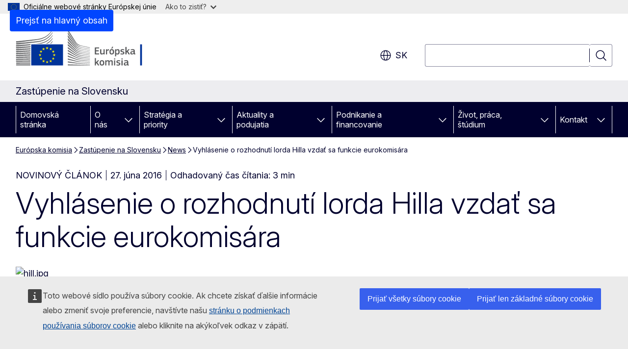

--- FILE ---
content_type: text/html; charset=UTF-8
request_url: https://slovakia.representation.ec.europa.eu/news/vyhlasenie-o-rozhodnuti-lorda-hilla-vzdat-sa-funkcie-eurokomisara-2016-06-27_sk
body_size: 17686
content:
<!DOCTYPE html>
<html lang="sk" dir="ltr" prefix="og: https://ogp.me/ns#">
  <head>
    <meta charset="utf-8" />
<meta name="description" content="Komisár lord Hill, zodpovedný za finančnú stabilitu, finančné služby a úniu kapitálových trhov, informoval predsedu Európskej Komisie J.-C. Junckera o svojom rozhodnutí vzdať sa funkcie európskeho komisára." />
<meta name="keywords" content="Európska komisia" />
<link rel="canonical" href="https://slovakia.representation.ec.europa.eu/news/vyhlasenie-o-rozhodnuti-lorda-hilla-vzdat-sa-funkcie-eurokomisara-2016-06-27_sk" />
<meta property="og:determiner" content="auto" />
<meta property="og:site_name" content="Zastúpenie na Slovensku" />
<meta property="og:type" content="website" />
<meta property="og:url" content="https://slovakia.representation.ec.europa.eu/news/vyhlasenie-o-rozhodnuti-lorda-hilla-vzdat-sa-funkcie-eurokomisara-2016-06-27_sk" />
<meta property="og:title" content="Vyhlásenie o rozhodnutí lorda Hilla vzdať sa funkcie eurokomisára" />
<meta property="og:description" content="Komisár lord Hill, zodpovedný za finančnú stabilitu, finančné služby a úniu kapitálových trhov, informoval predsedu Európskej Komisie J.-C. Junckera o svojom rozhodnutí vzdať sa funkcie európskeho komisára." />
<meta property="og:image" content="https://slovakia.representation.ec.europa.eu/sites/default/files/styles/ewcms_metatag_image/public/2021-10/hill.jpg?itok=uvRi0R9j" />
<meta property="og:updated_time" content="2016-06-27T14:00:00+0200" />
<meta property="og:image:alt" content="hill.jpg" />
<meta name="twitter:card" content="summary_large_image" />
<meta name="twitter:description" content="Komisár lord Hill, zodpovedný za finančnú stabilitu, finančné služby a úniu kapitálových trhov, informoval predsedu Európskej Komisie J.-C. Junckera o svojom rozhodnutí vzdať sa funkcie európskeho komisára." />
<meta name="twitter:title" content="Vyhlásenie o rozhodnutí lorda Hilla vzdať sa funkcie eurokomisára" />
<meta name="twitter:image" content="https://slovakia.representation.ec.europa.eu/sites/default/files/styles/ewcms_metatag_image/public/2021-10/hill.jpg?itok=uvRi0R9j" />
<meta name="twitter:image:alt" content="hill.jpg" />
<meta http-equiv="X-UA-Compatible" content="IE=edge,chrome=1" />
<meta name="Generator" content="Drupal 11 (https://www.drupal.org)" />
<meta name="MobileOptimized" content="width" />
<meta name="HandheldFriendly" content="true" />
<meta name="viewport" content="width=device-width, initial-scale=1.0" />
<script type="application/json">{"service":"preview","position":"before"}</script>
<script type="application/ld+json">{
    "@context": "https:\/\/schema.org",
    "@type": "BreadcrumbList",
    "itemListElement": [
        {
            "@type": "ListItem",
            "position": 1,
            "item": {
                "@id": "https:\/\/ec.europa.eu\/info\/index_sk",
                "name": "Európska komisia"
            }
        },
        {
            "@type": "ListItem",
            "position": 2,
            "item": {
                "@id": "https:\/\/slovakia.representation.ec.europa.eu\/index_sk",
                "name": "Zastúpenie na Slovensku"
            }
        },
        {
            "@type": "ListItem",
            "position": 3,
            "item": {
                "@id": "https:\/\/slovakia.representation.ec.europa.eu\/news_sk",
                "name": "News"
            }
        },
        {
            "@type": "ListItem",
            "position": 4,
            "item": {
                "@id": "https:\/\/slovakia.representation.ec.europa.eu\/news\/vyhlasenie-o-rozhodnuti-lorda-hilla-vzdat-sa-funkcie-eurokomisara-2016-06-27_sk",
                "name": "Vyhlásenie o rozhodnutí lorda Hilla vzdať sa funkcie eurokomisára"
            }
        }
    ]
}</script>
<link rel="icon" href="/themes/contrib/oe_theme/images/favicons/ec/favicon.ico" type="image/vnd.microsoft.icon" />
<link rel="alternate" hreflang="sk" href="https://slovakia.representation.ec.europa.eu/news/vyhlasenie-o-rozhodnuti-lorda-hilla-vzdat-sa-funkcie-eurokomisara-2016-06-27_sk" />
<link rel="icon" href="/themes/contrib/oe_theme/images/favicons/ec/favicon.svg" type="image/svg+xml" />
<link rel="apple-touch-icon" href="/themes/contrib/oe_theme/images/favicons/ec/favicon.png" />

    <title>Vyhlásenie o rozhodnutí lorda Hilla vzdať sa funkcie eurokomisára - Zastúpenie na Slovensku</title>
    <link rel="stylesheet" media="all" href="/sites/default/files/css/css_vsjPiS5Yf6hsyygb1vt6Q_tmR2D4oj8kzttlcjkAVJw.css?delta=0&amp;language=sk&amp;theme=ewcms_theme&amp;include=eJxFyUEKwCAMBMAPCXlSUFkwYIyYheLvS0-9zGXwdE_BpzJi0nYJKAcc0sN3LCzqtHbquYr-7z62WPIm4dJq4gWS5B4w" />
<link rel="stylesheet" media="all" href="/sites/default/files/css/css_S6IBSyMmujJ6ODukqfuhSF1PWDw7qPadF8YN-XqPmxo.css?delta=1&amp;language=sk&amp;theme=ewcms_theme&amp;include=eJxFyUEKwCAMBMAPCXlSUFkwYIyYheLvS0-9zGXwdE_BpzJi0nYJKAcc0sN3LCzqtHbquYr-7z62WPIm4dJq4gWS5B4w" />
<link rel="stylesheet" media="print" href="/sites/default/files/css/css_c57ofNQEcJIrUC5_QbcGLFkTntgyiOCVW7VXbSNQrak.css?delta=2&amp;language=sk&amp;theme=ewcms_theme&amp;include=eJxFyUEKwCAMBMAPCXlSUFkwYIyYheLvS0-9zGXwdE_BpzJi0nYJKAcc0sN3LCzqtHbquYr-7z62WPIm4dJq4gWS5B4w" />
<link rel="stylesheet" media="all" href="/sites/default/files/css/css_0BSsDkDlUd7VMGpUhpg9SeuPKPTnYEIiQa2tUMh4XBI.css?delta=3&amp;language=sk&amp;theme=ewcms_theme&amp;include=eJxFyUEKwCAMBMAPCXlSUFkwYIyYheLvS0-9zGXwdE_BpzJi0nYJKAcc0sN3LCzqtHbquYr-7z62WPIm4dJq4gWS5B4w" />
<link rel="stylesheet" media="print" href="/sites/default/files/css/css_ATGD2LFF5Bd59P5wVO5oqdzW6W2Y6FWckWMBM19IjSc.css?delta=4&amp;language=sk&amp;theme=ewcms_theme&amp;include=eJxFyUEKwCAMBMAPCXlSUFkwYIyYheLvS0-9zGXwdE_BpzJi0nYJKAcc0sN3LCzqtHbquYr-7z62WPIm4dJq4gWS5B4w" />
<link rel="stylesheet" media="all" href="/sites/default/files/css/css_71Hxf3OXHt69ofxPr-cue9Z4OqmTc1NWrvghxyp5v7M.css?delta=5&amp;language=sk&amp;theme=ewcms_theme&amp;include=eJxFyUEKwCAMBMAPCXlSUFkwYIyYheLvS0-9zGXwdE_BpzJi0nYJKAcc0sN3LCzqtHbquYr-7z62WPIm4dJq4gWS5B4w" />
<link rel="stylesheet" media="print" href="/sites/default/files/css/css_CmdsVt5-E-2cRh69EYTomJa4PFUC2G7T0dz8x5QP__w.css?delta=6&amp;language=sk&amp;theme=ewcms_theme&amp;include=eJxFyUEKwCAMBMAPCXlSUFkwYIyYheLvS0-9zGXwdE_BpzJi0nYJKAcc0sN3LCzqtHbquYr-7z62WPIm4dJq4gWS5B4w" />

    
  </head>
  <body class="language-sk ecl-typography path-node page-node-type-oe-news">
          <a
  href="#main-content"
  class="ecl-link ecl-link--primary ecl-skip-link"
   id="skip-id"
>Prejsť na hlavný obsah</a>

        <div id="cck_here"></div>    <script type="application/json">{"utility":"globan","theme":"light","logo":true,"link":true,"mode":false}</script>

      <div class="dialog-off-canvas-main-canvas" data-off-canvas-main-canvas>
          <header
  class="ecl-site-header ecl-site-header-with-logo-l ecl-site-header--has-menu"
  data-ecl-auto-init="SiteHeader"
>
  
    <div class="ecl-site-header__header">
        <div class="ecl-site-header__inner">
      <div class="ecl-site-header__background">
        <div class="ecl-site-header__header">
          <div class="ecl-site-header__container ecl-container">
            <div class="ecl-site-header__top" data-ecl-site-header-top>
                    <a
    class="ecl-link ecl-link--standalone ecl-site-header__logo-link"
    href="https://commission.europa.eu/index_sk"
    aria-label="Domovská stránka - Európska komisia"
    data-aria-label-en="Home - European Commission"
  >
                                <picture
  class="ecl-picture ecl-site-header__picture"
   title="Eur&#x00F3;pska&#x20;komisia"
><source 
                  srcset="/themes/contrib/oe_theme/dist/ec/images/logo/positive/logo-ec--sk.svg"
                          media="(min-width: 996px)"
                      ><img 
          class="ecl-site-header__logo-image ecl-site-header__logo-image--l"
              src="/themes/contrib/oe_theme/dist/ec/images/logo/logo-ec--mute.svg"
              alt="Logo Európskej komisie"
          ></picture>  </a>


              <div class="ecl-site-header__action">
                  <div class="ecl-site-header__language"><a
    class="ecl-button ecl-button--tertiary ecl-button--neutral ecl-site-header__language-selector"
    href="https://slovakia.representation.ec.europa.eu/news/vyhlasenie-o-rozhodnuti-lorda-hilla-vzdat-sa-funkcie-eurokomisara-2016-06-27_sk"
    data-ecl-language-selector
    role="button"
    aria-label="Change language, current language is slovenčina - sk"
      aria-controls="language-list-overlay"
    ><span class="ecl-site-header__language-icon"><span 
  class="wt-icon--global ecl-icon ecl-icon--m ecl-site-header__icon ecl-icon--global"
  aria-hidden="false"
   title="sk" role="img"></span></span>sk</a><div class="ecl-site-header__language-container" id="language-list-overlay" hidden data-ecl-language-list-overlay aria-labelledby="ecl-site-header__language-title" role="dialog"><div class="ecl-site-header__language-header"><div
        class="ecl-site-header__language-title"
        id="ecl-site-header__language-title"
      >Select your language</div><button
  class="ecl-button ecl-button--tertiary ecl-button--neutral ecl-site-header__language-close ecl-button--icon-only"
  type="submit"
   data-ecl-language-list-close
><span class="ecl-button__container"><span class="ecl-button__label" data-ecl-label="true">Zatvoriť</span><span 
  class="wt-icon--close ecl-icon ecl-icon--m ecl-button__icon ecl-icon--close"
  aria-hidden="true"
   data-ecl-icon></span></span></button></div><div
      class="ecl-site-header__language-content"
      data-ecl-language-list-content
    ><div class="ecl-site-header__language-category" data-ecl-language-list-eu><ul class="ecl-site-header__language-list" translate="no"><li class="ecl-site-header__language-item"><a
  href="https://slovakia.representation.ec.europa.eu/news/vyhlasenie-o-rozhodnuti-lorda-hilla-vzdat-sa-funkcie-eurokomisara-2016-06-27_bg"
  class="ecl-link ecl-link--standalone ecl-link--no-visited ecl-site-header__language-link"
   hreflang="bg"
><span class="ecl-site-header__language-link-code">bg</span><span class="ecl-site-header__language-link-label" lang="bg">български</span></a></li><li class="ecl-site-header__language-item"><a
  href="https://slovakia.representation.ec.europa.eu/news/vyhlasenie-o-rozhodnuti-lorda-hilla-vzdat-sa-funkcie-eurokomisara-2016-06-27_es"
  class="ecl-link ecl-link--standalone ecl-link--no-visited ecl-site-header__language-link"
   hreflang="es"
><span class="ecl-site-header__language-link-code">es</span><span class="ecl-site-header__language-link-label" lang="es">español</span></a></li><li class="ecl-site-header__language-item"><a
  href="https://slovakia.representation.ec.europa.eu/news/vyhlasenie-o-rozhodnuti-lorda-hilla-vzdat-sa-funkcie-eurokomisara-2016-06-27_cs"
  class="ecl-link ecl-link--standalone ecl-link--no-visited ecl-site-header__language-link"
   hreflang="cs"
><span class="ecl-site-header__language-link-code">cs</span><span class="ecl-site-header__language-link-label" lang="cs">čeština</span></a></li><li class="ecl-site-header__language-item"><a
  href="https://slovakia.representation.ec.europa.eu/news/vyhlasenie-o-rozhodnuti-lorda-hilla-vzdat-sa-funkcie-eurokomisara-2016-06-27_da"
  class="ecl-link ecl-link--standalone ecl-link--no-visited ecl-site-header__language-link"
   hreflang="da"
><span class="ecl-site-header__language-link-code">da</span><span class="ecl-site-header__language-link-label" lang="da">dansk</span></a></li><li class="ecl-site-header__language-item"><a
  href="https://slovakia.representation.ec.europa.eu/news/vyhlasenie-o-rozhodnuti-lorda-hilla-vzdat-sa-funkcie-eurokomisara-2016-06-27_de"
  class="ecl-link ecl-link--standalone ecl-link--no-visited ecl-site-header__language-link"
   hreflang="de"
><span class="ecl-site-header__language-link-code">de</span><span class="ecl-site-header__language-link-label" lang="de">Deutsch</span></a></li><li class="ecl-site-header__language-item"><a
  href="https://slovakia.representation.ec.europa.eu/news/vyhlasenie-o-rozhodnuti-lorda-hilla-vzdat-sa-funkcie-eurokomisara-2016-06-27_et"
  class="ecl-link ecl-link--standalone ecl-link--no-visited ecl-site-header__language-link"
   hreflang="et"
><span class="ecl-site-header__language-link-code">et</span><span class="ecl-site-header__language-link-label" lang="et">eesti</span></a></li><li class="ecl-site-header__language-item"><a
  href="https://slovakia.representation.ec.europa.eu/news/vyhlasenie-o-rozhodnuti-lorda-hilla-vzdat-sa-funkcie-eurokomisara-2016-06-27_el"
  class="ecl-link ecl-link--standalone ecl-link--no-visited ecl-site-header__language-link"
   hreflang="el"
><span class="ecl-site-header__language-link-code">el</span><span class="ecl-site-header__language-link-label" lang="el">ελληνικά</span></a></li><li class="ecl-site-header__language-item"><a
  href="https://slovakia.representation.ec.europa.eu/news/vyhlasenie-o-rozhodnuti-lorda-hilla-vzdat-sa-funkcie-eurokomisara-2016-06-27_en"
  class="ecl-link ecl-link--standalone ecl-link--no-visited ecl-site-header__language-link"
   hreflang="en"
><span class="ecl-site-header__language-link-code">en</span><span class="ecl-site-header__language-link-label" lang="en">English</span></a></li><li class="ecl-site-header__language-item"><a
  href="https://slovakia.representation.ec.europa.eu/news/vyhlasenie-o-rozhodnuti-lorda-hilla-vzdat-sa-funkcie-eurokomisara-2016-06-27_fr"
  class="ecl-link ecl-link--standalone ecl-link--no-visited ecl-site-header__language-link"
   hreflang="fr"
><span class="ecl-site-header__language-link-code">fr</span><span class="ecl-site-header__language-link-label" lang="fr">français</span></a></li><li class="ecl-site-header__language-item"><a
  href="https://slovakia.representation.ec.europa.eu/news/vyhlasenie-o-rozhodnuti-lorda-hilla-vzdat-sa-funkcie-eurokomisara-2016-06-27_ga"
  class="ecl-link ecl-link--standalone ecl-link--no-visited ecl-site-header__language-link"
   hreflang="ga"
><span class="ecl-site-header__language-link-code">ga</span><span class="ecl-site-header__language-link-label" lang="ga">Gaeilge</span></a></li><li class="ecl-site-header__language-item"><a
  href="https://slovakia.representation.ec.europa.eu/news/vyhlasenie-o-rozhodnuti-lorda-hilla-vzdat-sa-funkcie-eurokomisara-2016-06-27_hr"
  class="ecl-link ecl-link--standalone ecl-link--no-visited ecl-site-header__language-link"
   hreflang="hr"
><span class="ecl-site-header__language-link-code">hr</span><span class="ecl-site-header__language-link-label" lang="hr">hrvatski</span></a></li><li class="ecl-site-header__language-item"><a
  href="https://slovakia.representation.ec.europa.eu/news/vyhlasenie-o-rozhodnuti-lorda-hilla-vzdat-sa-funkcie-eurokomisara-2016-06-27_it"
  class="ecl-link ecl-link--standalone ecl-link--no-visited ecl-site-header__language-link"
   hreflang="it"
><span class="ecl-site-header__language-link-code">it</span><span class="ecl-site-header__language-link-label" lang="it">italiano</span></a></li><li class="ecl-site-header__language-item"><a
  href="https://slovakia.representation.ec.europa.eu/news/vyhlasenie-o-rozhodnuti-lorda-hilla-vzdat-sa-funkcie-eurokomisara-2016-06-27_lv"
  class="ecl-link ecl-link--standalone ecl-link--no-visited ecl-site-header__language-link"
   hreflang="lv"
><span class="ecl-site-header__language-link-code">lv</span><span class="ecl-site-header__language-link-label" lang="lv">latviešu</span></a></li><li class="ecl-site-header__language-item"><a
  href="https://slovakia.representation.ec.europa.eu/news/vyhlasenie-o-rozhodnuti-lorda-hilla-vzdat-sa-funkcie-eurokomisara-2016-06-27_lt"
  class="ecl-link ecl-link--standalone ecl-link--no-visited ecl-site-header__language-link"
   hreflang="lt"
><span class="ecl-site-header__language-link-code">lt</span><span class="ecl-site-header__language-link-label" lang="lt">lietuvių</span></a></li><li class="ecl-site-header__language-item"><a
  href="https://slovakia.representation.ec.europa.eu/news/vyhlasenie-o-rozhodnuti-lorda-hilla-vzdat-sa-funkcie-eurokomisara-2016-06-27_hu"
  class="ecl-link ecl-link--standalone ecl-link--no-visited ecl-site-header__language-link"
   hreflang="hu"
><span class="ecl-site-header__language-link-code">hu</span><span class="ecl-site-header__language-link-label" lang="hu">magyar</span></a></li><li class="ecl-site-header__language-item"><a
  href="https://slovakia.representation.ec.europa.eu/news/vyhlasenie-o-rozhodnuti-lorda-hilla-vzdat-sa-funkcie-eurokomisara-2016-06-27_mt"
  class="ecl-link ecl-link--standalone ecl-link--no-visited ecl-site-header__language-link"
   hreflang="mt"
><span class="ecl-site-header__language-link-code">mt</span><span class="ecl-site-header__language-link-label" lang="mt">Malti</span></a></li><li class="ecl-site-header__language-item"><a
  href="https://slovakia.representation.ec.europa.eu/news/vyhlasenie-o-rozhodnuti-lorda-hilla-vzdat-sa-funkcie-eurokomisara-2016-06-27_nl"
  class="ecl-link ecl-link--standalone ecl-link--no-visited ecl-site-header__language-link"
   hreflang="nl"
><span class="ecl-site-header__language-link-code">nl</span><span class="ecl-site-header__language-link-label" lang="nl">Nederlands</span></a></li><li class="ecl-site-header__language-item"><a
  href="https://slovakia.representation.ec.europa.eu/news/vyhlasenie-o-rozhodnuti-lorda-hilla-vzdat-sa-funkcie-eurokomisara-2016-06-27_pl"
  class="ecl-link ecl-link--standalone ecl-link--no-visited ecl-site-header__language-link"
   hreflang="pl"
><span class="ecl-site-header__language-link-code">pl</span><span class="ecl-site-header__language-link-label" lang="pl">polski</span></a></li><li class="ecl-site-header__language-item"><a
  href="https://slovakia.representation.ec.europa.eu/news/vyhlasenie-o-rozhodnuti-lorda-hilla-vzdat-sa-funkcie-eurokomisara-2016-06-27_pt"
  class="ecl-link ecl-link--standalone ecl-link--no-visited ecl-site-header__language-link"
   hreflang="pt"
><span class="ecl-site-header__language-link-code">pt</span><span class="ecl-site-header__language-link-label" lang="pt">português</span></a></li><li class="ecl-site-header__language-item"><a
  href="https://slovakia.representation.ec.europa.eu/news/vyhlasenie-o-rozhodnuti-lorda-hilla-vzdat-sa-funkcie-eurokomisara-2016-06-27_ro"
  class="ecl-link ecl-link--standalone ecl-link--no-visited ecl-site-header__language-link"
   hreflang="ro"
><span class="ecl-site-header__language-link-code">ro</span><span class="ecl-site-header__language-link-label" lang="ro">română</span></a></li><li class="ecl-site-header__language-item"><a
  href="https://slovakia.representation.ec.europa.eu/news/vyhlasenie-o-rozhodnuti-lorda-hilla-vzdat-sa-funkcie-eurokomisara-2016-06-27_sk"
  class="ecl-link ecl-link--standalone ecl-link--no-visited ecl-site-header__language-link ecl-site-header__language-link--active"
   hreflang="sk"
><span class="ecl-site-header__language-link-code">sk</span><span class="ecl-site-header__language-link-label" lang="sk">slovenčina</span></a></li><li class="ecl-site-header__language-item"><a
  href="https://slovakia.representation.ec.europa.eu/news/vyhlasenie-o-rozhodnuti-lorda-hilla-vzdat-sa-funkcie-eurokomisara-2016-06-27_sl"
  class="ecl-link ecl-link--standalone ecl-link--no-visited ecl-site-header__language-link"
   hreflang="sl"
><span class="ecl-site-header__language-link-code">sl</span><span class="ecl-site-header__language-link-label" lang="sl">slovenščina</span></a></li><li class="ecl-site-header__language-item"><a
  href="https://slovakia.representation.ec.europa.eu/news/vyhlasenie-o-rozhodnuti-lorda-hilla-vzdat-sa-funkcie-eurokomisara-2016-06-27_fi"
  class="ecl-link ecl-link--standalone ecl-link--no-visited ecl-site-header__language-link"
   hreflang="fi"
><span class="ecl-site-header__language-link-code">fi</span><span class="ecl-site-header__language-link-label" lang="fi">suomi</span></a></li><li class="ecl-site-header__language-item"><a
  href="https://slovakia.representation.ec.europa.eu/news/vyhlasenie-o-rozhodnuti-lorda-hilla-vzdat-sa-funkcie-eurokomisara-2016-06-27_sv"
  class="ecl-link ecl-link--standalone ecl-link--no-visited ecl-site-header__language-link"
   hreflang="sv"
><span class="ecl-site-header__language-link-code">sv</span><span class="ecl-site-header__language-link-label" lang="sv">svenska</span></a></li></ul></div></div></div></div>
<div class="ecl-site-header__search-container" role="search">
  <a
    class="ecl-button ecl-button--tertiary ecl-site-header__search-toggle"
    href=""
    data-ecl-search-toggle="true"
    aria-controls=""
    aria-expanded="false"
  ><span 
  class="wt-icon--search ecl-icon ecl-icon--s ecl-site-header__icon ecl-icon--search"
  aria-hidden="true"
   role="img"></span></a>
  <script type="application/json">{"service":"search","version":"2.0","form":".ecl-search-form","filters":{"scope":{"sites":[{"selected":true,"name":"Zast\u00fapenie na Slovensku","id":["comm-ewcms-slovakia"]}]}}}</script>
<form
  class="ecl-search-form ecl-site-header__search"
  role="search"
   class="oe-search-search-form" data-drupal-selector="oe-search-search-form" action="/news/vyhlasenie-o-rozhodnuti-lorda-hilla-vzdat-sa-funkcie-eurokomisara-2016-06-27_sk" method="post" id="oe-search-search-form" accept-charset="UTF-8" data-ecl-search-form
><div class="ecl-form-group"><label
                  for="edit-keys"
            id="edit-keys-label"
          class="ecl-form-label ecl-search-form__label"
    >Vyhľadávanie</label><input
      id="edit-keys"
      class="ecl-text-input ecl-text-input--m ecl-search-form__text-input form-search ecl-search-form__text-input"
      name="keys"
        type="search"
            
  ></div><button
  class="ecl-button ecl-button--tertiary ecl-search-form__button ecl-search-form__button ecl-button--icon-only"
  type="submit"
  
><span class="ecl-button__container"><span 
  class="wt-icon--search ecl-icon ecl-icon--m ecl-button__icon ecl-icon--search"
  aria-hidden="true"
   data-ecl-icon></span><span class="ecl-button__label" data-ecl-label="true">Vyhľadávanie</span></span></button><input autocomplete="off" data-drupal-selector="form-kuwmqwz28opl7ptsi2cul5nwjhjexsa-1fe3lrmokqs" type="hidden" name="form_build_id" value="form-kuWMqwZ28OpL7PTsi2cuL5nwJHJExSa-1FE3LRMOkQs" /><input data-drupal-selector="edit-oe-search-search-form" type="hidden" name="form_id" value="oe_search_search_form" /></form>
  
</div>


              </div>
            </div>
          </div>
        </div>
      </div>
    </div>
  
  </div>
      <div>
    <div id="block-machinetranslation">
  
    
      <div class="ecl-lang-select-page ecl-u-pv-m ecl-u-d-none" id="etrans-block">
  <div class="ecl-container">
    <div class="webtools-etrans--wrapper">
      <div id="webtools-etrans"></div>
      <div class="webtools-etrans--message">
        <div
  class="ecl-notification ecl-notification--info"
  data-ecl-notification
  role="alert"
  data-ecl-auto-init="Notification"
><span 
  class="wt-icon--information ecl-icon ecl-icon--m ecl-notification__icon ecl-icon--information"
  aria-hidden="false"
  ></span><div class="ecl-notification__content"><button
  class="ecl-button ecl-button--tertiary ecl-button--m ecl-button--neutral ecl-notification__close ecl-button--icon-only"
  type="button"
   data-ecl-notification-close
><span class="ecl-button__container"><span class="ecl-button__label" data-ecl-label="true">&nbsp;</span><span 
  class="wt-icon--close ecl-icon ecl-icon--m ecl-button__icon ecl-icon--close"
  aria-hidden="true"
   data-ecl-icon></span></span></button><div class="ecl-notification__description">&nbsp;</div></div></div>      </div>
    </div>
  </div>
</div>
<div class="ecl-lang-select-page ecl-u-pv-m ecl-u-d-none" id="no-etrans-block">
  <div class="ecl-container">
    <div class="webtools-etrans--wrapper">
      <div id="webtools-etrans"></div>
      <div class="webtools-etrans--message">
        <div
  class="ecl-notification ecl-notification--warning"
  data-ecl-notification
  role="alert"
  data-ecl-auto-init="Notification"
><span 
  class="wt-icon--information ecl-icon ecl-icon--m ecl-notification__icon ecl-icon--information"
  aria-hidden="false"
  ></span><div class="ecl-notification__content"><button
  class="ecl-button ecl-button--tertiary ecl-button--m ecl-button--neutral ecl-notification__close ecl-button--icon-only"
  type="button"
   data-ecl-notification-close
><span class="ecl-button__container"><span class="ecl-button__label" data-ecl-label="true">&nbsp;</span><span 
  class="wt-icon--close ecl-icon ecl-icon--m ecl-button__icon ecl-icon--close"
  aria-hidden="true"
   data-ecl-icon></span></span></button><div class="ecl-notification__description">&nbsp;</div></div></div>      </div>
    </div>
  </div>
</div>

  </div>

  </div>

  
          <div class="ecl-site-header__banner">
      <div class="ecl-container">
                  <div class="ecl-site-header__site-name">Zastúpenie na Slovensku</div>
                      </div>
    </div>
      <div id="block-ewcms-theme-horizontal-menu">
  
    
      <div style="height: 0">&nbsp;</div><div class="ewcms-horizontal-menu">
      
                                                                                                                            
                                                                                                          
                                                                                                                                                                
                                                                      
                                                                                                          
                                                                      
          
      <nav
  class="ecl-menu"
  data-ecl-menu
  data-ecl-menu-max-lines="2"
  data-ecl-auto-init="Menu"
      data-ecl-menu-label-open="Menu"
        data-ecl-menu-label-close="Zatvoriť"
    role="navigation" aria-label="Naviga&#x010D;n&#x00E9;&#x20;menu&#x20;lokality"
><div class="ecl-menu__overlay"></div><div class="ecl-container ecl-menu__container"><button
  class="ecl-button ecl-button--tertiary ecl-button--neutral ecl-menu__open ecl-button--icon-only"
  type="button"
   data-ecl-menu-open aria-expanded="false"
><span class="ecl-button__container"><span 
  class="wt-icon--hamburger ecl-icon ecl-icon--m ecl-button__icon ecl-icon--hamburger"
  aria-hidden="true"
   data-ecl-icon></span><span 
  class="wt-icon--close ecl-icon ecl-icon--m ecl-button__icon ecl-icon--close"
  aria-hidden="true"
   data-ecl-icon></span><span class="ecl-button__label" data-ecl-label="true">Menu</span></span></button><section class="ecl-menu__inner" data-ecl-menu-inner aria-label="Menu"><header class="ecl-menu__inner-header"><button
  class="ecl-button ecl-button--tertiary ecl-menu__close ecl-button--icon-only"
  type="submit"
   data-ecl-menu-close
><span class="ecl-button__container"><span class="ecl-button__label" data-ecl-label="true">Zatvoriť</span><span 
  class="wt-icon--close ecl-icon ecl-icon--m ecl-button__icon ecl-icon--close"
  aria-hidden="true"
   data-ecl-icon></span></span></button><div class="ecl-menu__title">Menu</div><button
  class="ecl-button ecl-button--tertiary ecl-menu__back"
  type="submit"
   data-ecl-menu-back
><span class="ecl-button__container"><span 
  class="wt-icon--corner-arrow ecl-icon ecl-icon--xs ecl-icon--rotate-270 ecl-button__icon ecl-icon--corner-arrow"
  aria-hidden="true"
   data-ecl-icon></span><span class="ecl-button__label" data-ecl-label="true">Back</span></span></button></header><button
  class="ecl-button ecl-button--tertiary ecl-menu__item ecl-menu__items-previous ecl-button--icon-only"
  type="button"
   data-ecl-menu-items-previous tabindex="-1"
><span class="ecl-button__container"><span 
  class="wt-icon--corner-arrow ecl-icon ecl-icon--s ecl-icon--rotate-270 ecl-button__icon ecl-icon--corner-arrow"
  aria-hidden="true"
   data-ecl-icon></span><span class="ecl-button__label" data-ecl-label="true">Previous items</span></span></button><button
  class="ecl-button ecl-button--tertiary ecl-menu__item ecl-menu__items-next ecl-button--icon-only"
  type="button"
   data-ecl-menu-items-next tabindex="-1"
><span class="ecl-button__container"><span 
  class="wt-icon--corner-arrow ecl-icon ecl-icon--s ecl-icon--rotate-90 ecl-button__icon ecl-icon--corner-arrow"
  aria-hidden="true"
   data-ecl-icon></span><span class="ecl-button__label" data-ecl-label="true">Next items</span></span></button><ul class="ecl-menu__list" data-ecl-menu-list><li class="ecl-menu__item" data-ecl-menu-item id="ecl-menu-item-ecl-menu-1702149184-0"><a
  href="/index_sk"
  class="ecl-link ecl-link--standalone ecl-menu__link"
   data-untranslated-label="Home" data-active-path="&#x2F;" data-ecl-menu-link id="ecl-menu-item-ecl-menu-1702149184-0-link"
>Domovská stránka</a></li><li class="ecl-menu__item ecl-menu__item--has-children" data-ecl-menu-item data-ecl-has-children aria-haspopup aria-expanded="false" id="ecl-menu-item-ecl-menu-1702149184-1"><a
  href="/o-nas_sk"
  class="ecl-link ecl-link--standalone ecl-menu__link"
   data-untranslated-label="O&#x20;n&#x00E1;s" data-active-path="&#x2F;node&#x2F;13" data-ecl-menu-link id="ecl-menu-item-ecl-menu-1702149184-1-link"
>O nás</a><button
  class="ecl-button ecl-button--tertiary ecl-button--neutral ecl-menu__button-caret ecl-button--icon-only"
  type="button"
   data-ecl-menu-caret aria-label="Rozbali&#x0165;&#x20;podkapitoly" aria-describedby="ecl-menu-item-ecl-menu-1702149184-1-link" aria-expanded="false"
><span class="ecl-button__container"><span 
  class="wt-icon--corner-arrow ecl-icon ecl-icon--xs ecl-icon--rotate-180 ecl-button__icon ecl-icon--corner-arrow"
  aria-hidden="true"
   data-ecl-icon></span></span></button><div
    class="ecl-menu__mega"
    data-ecl-menu-mega
  ><ul class="ecl-menu__sublist"><li
        class="ecl-menu__subitem"
        data-ecl-menu-subitem
      ><a
  href="/o-nas/nasa-uloha_sk"
  class="ecl-link ecl-link--standalone ecl-menu__sublink"
   data-untranslated-label="Na&#x0161;a&#x20;&#x00FA;loha&#x20;" data-active-path="&#x2F;node&#x2F;14"
>Naša úloha </a></li><li
        class="ecl-menu__subitem"
        data-ecl-menu-subitem
      ><a
  href="/o-nas/nas-tim_sk"
  class="ecl-link ecl-link--standalone ecl-menu__sublink"
   data-untranslated-label="N&#x00E1;&#x0161;&#x20;t&#x00ED;m" data-active-path="&#x2F;node&#x2F;15"
>Náš tím</a></li><li
        class="ecl-menu__subitem"
        data-ecl-menu-subitem
      ><a
  href="/o-nas/kontaktujte-nas_sk"
  class="ecl-link ecl-link--standalone ecl-menu__sublink"
   data-untranslated-label="Kontaktujte&#x20;n&#x00E1;s" data-active-path="&#x2F;node&#x2F;16"
>Kontaktujte nás</a></li><li
        class="ecl-menu__subitem"
        data-ecl-menu-subitem
      ><a
  href="/o-nas/europske-informacne-centrum_sk"
  class="ecl-link ecl-link--standalone ecl-menu__sublink"
   data-untranslated-label="Eur&#x00F3;pske&#x20;informa&#x010D;n&#x00E9;&#x20;centrum&#x20;" data-active-path="&#x2F;node&#x2F;17"
>Európske informačné centrum </a></li><li
        class="ecl-menu__subitem"
        data-ecl-menu-subitem
      ><a
  href="/o-nas/slovensko-v-eu_sk"
  class="ecl-link ecl-link--standalone ecl-menu__sublink"
   data-untranslated-label="Slovensko&#x20;v&#x20;E&#x00DA;" data-active-path="&#x2F;node&#x2F;18"
>Slovensko v EÚ</a></li><li
        class="ecl-menu__subitem"
        data-ecl-menu-subitem
      ><a
  href="/o-nas/uvod-do-eu_sk"
  class="ecl-link ecl-link--standalone ecl-menu__sublink"
   data-untranslated-label="&#x00DA;vod&#x20;do&#x20;E&#x00DA;" data-active-path="&#x2F;node&#x2F;19"
>Úvod do EÚ</a></li><li class="ecl-menu__subitem ecl-menu__see-all"><a
  href="/o-nas_sk"
  class="ecl-link ecl-link--standalone ecl-link--icon ecl-menu__sublink"
  
><span 
      class="ecl-link__label">Zobraziť všetky</span><span 
  class="wt-icon--arrow-left ecl-icon ecl-icon--xs ecl-icon--rotate-180 ecl-link__icon ecl-icon--arrow-left"
  aria-hidden="true"
  ></span></a></li></ul></div></li><li class="ecl-menu__item ecl-menu__item--has-children" data-ecl-menu-item data-ecl-has-children aria-haspopup aria-expanded="false" id="ecl-menu-item-ecl-menu-1702149184-2"><a
  href="/strategia-priority_sk"
  class="ecl-link ecl-link--standalone ecl-menu__link"
   data-untranslated-label="Strat&#x00E9;gia&#x20;a&#x20;priority" data-active-path="&#x2F;node&#x2F;20" data-ecl-menu-link id="ecl-menu-item-ecl-menu-1702149184-2-link"
>Stratégia a priority</a><button
  class="ecl-button ecl-button--tertiary ecl-button--neutral ecl-menu__button-caret ecl-button--icon-only"
  type="button"
   data-ecl-menu-caret aria-label="Rozbali&#x0165;&#x20;podkapitoly" aria-describedby="ecl-menu-item-ecl-menu-1702149184-2-link" aria-expanded="false"
><span class="ecl-button__container"><span 
  class="wt-icon--corner-arrow ecl-icon ecl-icon--xs ecl-icon--rotate-180 ecl-button__icon ecl-icon--corner-arrow"
  aria-hidden="true"
   data-ecl-icon></span></span></button><div
    class="ecl-menu__mega"
    data-ecl-menu-mega
  ><ul class="ecl-menu__sublist"><li
        class="ecl-menu__subitem"
        data-ecl-menu-subitem
      ><a
  href="/strategia-priority/priority-europskej-komisie-na-roky-2024-2029_sk"
  class="ecl-link ecl-link--standalone ecl-menu__sublink"
   data-untranslated-label="Priority&#x20;Eur&#x00F3;pskej&#x20;komisie&#x20;na&#x20;roky&#x20;2024&#x20;-&#x20;2029" data-active-path="&#x2F;node&#x2F;21"
>Priority Európskej komisie na roky 2024 - 2029</a></li><li
        class="ecl-menu__subitem"
        data-ecl-menu-subitem
      ><a
  href="/strategia-priority/plan-obnovy-pre-europu_sk"
  class="ecl-link ecl-link--standalone ecl-menu__sublink"
   data-untranslated-label="Pl&#x00E1;n&#x20;obnovy&#x20;pre&#x20;Eur&#x00F3;pu" data-active-path="&#x2F;node&#x2F;22"
>Plán obnovy pre Európu</a></li><li
        class="ecl-menu__subitem"
        data-ecl-menu-subitem
      ><a
  href="/strategia-priority/klucove-politiky-eu-pre-slovensko_sk"
  class="ecl-link ecl-link--standalone ecl-menu__sublink"
   data-untranslated-label="K&#x013E;&#x00FA;&#x010D;ov&#x00E9;&#x20;politiky&#x20;E&#x00DA;&#x20;pre&#x20;Slovensko" data-active-path="&#x2F;node&#x2F;23"
>Kľúčové politiky EÚ pre Slovensko</a></li><li
        class="ecl-menu__subitem"
        data-ecl-menu-subitem
      ><a
  href="/strategia-priority/rozpocet-eu-pre-slovensko_sk"
  class="ecl-link ecl-link--standalone ecl-menu__sublink"
   data-untranslated-label="Rozpo&#x010D;et&#x20;E&#x00DA;&#x20;pre&#x20;Slovensko" data-active-path="&#x2F;node&#x2F;24"
>Rozpočet EÚ pre Slovensko</a></li><li
        class="ecl-menu__subitem"
        data-ecl-menu-subitem
      ><a
  href="/strategia-priority/uspesne-pribehy_sk"
  class="ecl-link ecl-link--standalone ecl-menu__sublink"
   data-untranslated-label="&#x00DA;spe&#x0161;n&#x00E9;&#x20;pr&#x00ED;behy" data-active-path="&#x2F;node&#x2F;25"
>Úspešné príbehy</a></li><li class="ecl-menu__subitem ecl-menu__see-all"><a
  href="/strategia-priority_sk"
  class="ecl-link ecl-link--standalone ecl-link--icon ecl-menu__sublink"
  
><span 
      class="ecl-link__label">Zobraziť všetky</span><span 
  class="wt-icon--arrow-left ecl-icon ecl-icon--xs ecl-icon--rotate-180 ecl-link__icon ecl-icon--arrow-left"
  aria-hidden="true"
  ></span></a></li></ul></div></li><li class="ecl-menu__item ecl-menu__item--has-children" data-ecl-menu-item data-ecl-has-children aria-haspopup aria-expanded="false" id="ecl-menu-item-ecl-menu-1702149184-3"><a
  href="/aktuality-podujatia_sk"
  class="ecl-link ecl-link--standalone ecl-menu__link"
   data-untranslated-label="Aktuality&#x20;a&#x20;podujatia" data-active-path="&#x2F;node&#x2F;26" data-ecl-menu-link id="ecl-menu-item-ecl-menu-1702149184-3-link"
>Aktuality a podujatia</a><button
  class="ecl-button ecl-button--tertiary ecl-button--neutral ecl-menu__button-caret ecl-button--icon-only"
  type="button"
   data-ecl-menu-caret aria-label="Rozbali&#x0165;&#x20;podkapitoly" aria-describedby="ecl-menu-item-ecl-menu-1702149184-3-link" aria-expanded="false"
><span class="ecl-button__container"><span 
  class="wt-icon--corner-arrow ecl-icon ecl-icon--xs ecl-icon--rotate-180 ecl-button__icon ecl-icon--corner-arrow"
  aria-hidden="true"
   data-ecl-icon></span></span></button><div
    class="ecl-menu__mega"
    data-ecl-menu-mega
  ><ul class="ecl-menu__sublist"><li
        class="ecl-menu__subitem"
        data-ecl-menu-subitem
      ><a
  href="/aktuality-podujatia/aktuality_sk"
  class="ecl-link ecl-link--standalone ecl-menu__sublink"
   data-untranslated-label="Aktuality" data-active-path="&#x2F;node&#x2F;70"
>Aktuality</a></li><li
        class="ecl-menu__subitem"
        data-ecl-menu-subitem
      ><a
  href="/aktuality-podujatia/podujatia_sk"
  class="ecl-link ecl-link--standalone ecl-menu__sublink"
   data-untranslated-label="Podujatia" data-active-path="&#x2F;node&#x2F;28"
>Podujatia</a></li><li
        class="ecl-menu__subitem"
        data-ecl-menu-subitem
      ><a
  href="/aktuality-podujatia/doma-v-eu_sk"
  class="ecl-link ecl-link--standalone ecl-menu__sublink"
   data-untranslated-label="Doma&#x20;v&#x20;E&#x00DA;" data-active-path="&#x2F;node&#x2F;1015"
>Doma v EÚ</a></li><li
        class="ecl-menu__subitem"
        data-ecl-menu-subitem
      ><a
  href="/aktuality-podujatia/medialny-servis_sk"
  class="ecl-link ecl-link--standalone ecl-menu__sublink"
   data-untranslated-label="Medi&#x00E1;lny&#x20;servis" data-active-path="&#x2F;node&#x2F;29"
>Mediálny servis</a></li><li
        class="ecl-menu__subitem"
        data-ecl-menu-subitem
      ><a
  href="/aktuality-podujatia/euromyty_sk"
  class="ecl-link ecl-link--standalone ecl-menu__sublink"
   data-untranslated-label="Eurom&#x00FD;ty" data-active-path="&#x2F;node&#x2F;30"
>Euromýty</a></li><li
        class="ecl-menu__subitem"
        data-ecl-menu-subitem
      ><a
  href="/aktuality-podujatia/publikacie_sk"
  class="ecl-link ecl-link--standalone ecl-menu__sublink"
   data-untranslated-label="Publik&#x00E1;cie" data-active-path="&#x2F;node&#x2F;31"
>Publikácie</a></li><li
        class="ecl-menu__subitem"
        data-ecl-menu-subitem
      ><a
  href="/aktuality-podujatia/videa_sk"
  class="ecl-link ecl-link--standalone ecl-menu__sublink"
   data-untranslated-label="Vide&#x00E1;" data-active-path="&#x2F;node&#x2F;32"
>Videá</a></li><li
        class="ecl-menu__subitem"
        data-ecl-menu-subitem
      ><a
  href="/aktuality-podujatia/cafe-europa_sk"
  class="ecl-link ecl-link--standalone ecl-menu__sublink"
   data-untranslated-label="Caf&#x00E9;&#x20;Eur&#x00F3;pa" data-active-path="&#x2F;node&#x2F;1086"
>Café Európa</a></li><li class="ecl-menu__subitem ecl-menu__see-all"><a
  href="/aktuality-podujatia_sk"
  class="ecl-link ecl-link--standalone ecl-link--icon ecl-menu__sublink"
  
><span 
      class="ecl-link__label">Zobraziť všetky</span><span 
  class="wt-icon--arrow-left ecl-icon ecl-icon--xs ecl-icon--rotate-180 ecl-link__icon ecl-icon--arrow-left"
  aria-hidden="true"
  ></span></a></li></ul></div></li><li class="ecl-menu__item ecl-menu__item--has-children" data-ecl-menu-item data-ecl-has-children aria-haspopup aria-expanded="false" id="ecl-menu-item-ecl-menu-1702149184-4"><a
  href="/podnikanie-financovanie_sk"
  class="ecl-link ecl-link--standalone ecl-menu__link"
   data-untranslated-label="Podnikanie&#x20;a&#x20;financovanie" data-active-path="&#x2F;node&#x2F;33" data-ecl-menu-link id="ecl-menu-item-ecl-menu-1702149184-4-link"
>Podnikanie a financovanie</a><button
  class="ecl-button ecl-button--tertiary ecl-button--neutral ecl-menu__button-caret ecl-button--icon-only"
  type="button"
   data-ecl-menu-caret aria-label="Rozbali&#x0165;&#x20;podkapitoly" aria-describedby="ecl-menu-item-ecl-menu-1702149184-4-link" aria-expanded="false"
><span class="ecl-button__container"><span 
  class="wt-icon--corner-arrow ecl-icon ecl-icon--xs ecl-icon--rotate-180 ecl-button__icon ecl-icon--corner-arrow"
  aria-hidden="true"
   data-ecl-icon></span></span></button><div
    class="ecl-menu__mega"
    data-ecl-menu-mega
  ><ul class="ecl-menu__sublist"><li
        class="ecl-menu__subitem"
        data-ecl-menu-subitem
      ><a
  href="/podnikanie-financovanie/podnikanie-v-eu_sk"
  class="ecl-link ecl-link--standalone ecl-menu__sublink"
   data-untranslated-label="Podnikanie&#x20;v&#x20;E&#x00DA;" data-active-path="&#x2F;node&#x2F;34"
>Podnikanie v EÚ</a></li><li
        class="ecl-menu__subitem"
        data-ecl-menu-subitem
      ><a
  href="/podnikanie-financovanie/financovanie-granty_sk"
  class="ecl-link ecl-link--standalone ecl-menu__sublink"
   data-untranslated-label="Financovanie&#x20;a&#x20;granty" data-active-path="&#x2F;node&#x2F;35"
>Financovanie a granty</a></li><li
        class="ecl-menu__subitem"
        data-ecl-menu-subitem
      ><a
  href="/podnikanie-financovanie/verejne-sutaze-zakazky_sk"
  class="ecl-link ecl-link--standalone ecl-menu__sublink"
   data-untranslated-label="Verejn&#x00E9;&#x20;s&#x00FA;&#x0165;a&#x017E;e&#x20;a&#x20;z&#x00E1;kazky" data-active-path="&#x2F;node&#x2F;36"
>Verejné súťaže a zákazky</a></li><li class="ecl-menu__subitem ecl-menu__see-all"><a
  href="/podnikanie-financovanie_sk"
  class="ecl-link ecl-link--standalone ecl-link--icon ecl-menu__sublink"
  
><span 
      class="ecl-link__label">Zobraziť všetky</span><span 
  class="wt-icon--arrow-left ecl-icon ecl-icon--xs ecl-icon--rotate-180 ecl-link__icon ecl-icon--arrow-left"
  aria-hidden="true"
  ></span></a></li></ul></div></li><li class="ecl-menu__item ecl-menu__item--has-children" data-ecl-menu-item data-ecl-has-children aria-haspopup aria-expanded="false" id="ecl-menu-item-ecl-menu-1702149184-5"><a
  href="/zivot-praca-studium_sk"
  class="ecl-link ecl-link--standalone ecl-menu__link"
   data-untranslated-label="&#x017D;ivot,&#x20;pr&#x00E1;ca,&#x20;&#x0161;t&#x00FA;dium" data-active-path="&#x2F;node&#x2F;37" data-ecl-menu-link id="ecl-menu-item-ecl-menu-1702149184-5-link"
>Život, práca, štúdium</a><button
  class="ecl-button ecl-button--tertiary ecl-button--neutral ecl-menu__button-caret ecl-button--icon-only"
  type="button"
   data-ecl-menu-caret aria-label="Rozbali&#x0165;&#x20;podkapitoly" aria-describedby="ecl-menu-item-ecl-menu-1702149184-5-link" aria-expanded="false"
><span class="ecl-button__container"><span 
  class="wt-icon--corner-arrow ecl-icon ecl-icon--xs ecl-icon--rotate-180 ecl-button__icon ecl-icon--corner-arrow"
  aria-hidden="true"
   data-ecl-icon></span></span></button><div
    class="ecl-menu__mega"
    data-ecl-menu-mega
  ><ul class="ecl-menu__sublist"><li
        class="ecl-menu__subitem"
        data-ecl-menu-subitem
      ><a
  href="/zivot-praca-studium/vase-prava_sk"
  class="ecl-link ecl-link--standalone ecl-menu__sublink"
   data-untranslated-label="Va&#x0161;e&#x20;pr&#x00E1;va" data-active-path="&#x2F;node&#x2F;38"
>Vaše práva</a></li><li
        class="ecl-menu__subitem"
        data-ecl-menu-subitem
      ><a
  href="/zivot-praca-studium/vyjadrite-svoj-nazor_sk"
  class="ecl-link ecl-link--standalone ecl-menu__sublink"
   data-untranslated-label="Vyjadrite&#x20;svoj&#x20;n&#x00E1;zor" data-active-path="&#x2F;node&#x2F;39"
>Vyjadrite svoj názor</a></li><li
        class="ecl-menu__subitem"
        data-ecl-menu-subitem
      ><a
  href="/zivot-praca-studium/praca-pre-institucie-eu_sk"
  class="ecl-link ecl-link--standalone ecl-menu__sublink"
   data-untranslated-label="Pr&#x00E1;ca&#x20;pre&#x20;in&#x0161;tit&#x00FA;cie&#x20;E&#x00DA;" data-active-path="&#x2F;node&#x2F;40"
>Práca pre inštitúcie EÚ</a></li><li
        class="ecl-menu__subitem"
        data-ecl-menu-subitem
      ><a
  href="/zivot-praca-studium/studium-vzdelavanie-staze_sk"
  class="ecl-link ecl-link--standalone ecl-menu__sublink"
   data-untranslated-label="&#x0160;t&#x00FA;dium,&#x20;vzdel&#x00E1;vanie,&#x20;st&#x00E1;&#x017E;e" data-active-path="&#x2F;node&#x2F;41"
>Štúdium, vzdelávanie, stáže</a></li><li
        class="ecl-menu__subitem"
        data-ecl-menu-subitem
      ><a
  href="/zivot-praca-studium/jazyky_sk"
  class="ecl-link ecl-link--standalone ecl-menu__sublink"
   data-untranslated-label="Jazyky" data-active-path="&#x2F;node&#x2F;68"
>Jazyky</a></li><li class="ecl-menu__subitem ecl-menu__see-all"><a
  href="/zivot-praca-studium_sk"
  class="ecl-link ecl-link--standalone ecl-link--icon ecl-menu__sublink"
  
><span 
      class="ecl-link__label">Zobraziť všetky</span><span 
  class="wt-icon--arrow-left ecl-icon ecl-icon--xs ecl-icon--rotate-180 ecl-link__icon ecl-icon--arrow-left"
  aria-hidden="true"
  ></span></a></li></ul></div></li><li class="ecl-menu__item ecl-menu__item--has-children" data-ecl-menu-item data-ecl-has-children aria-haspopup aria-expanded="false" id="ecl-menu-item-ecl-menu-1702149184-6"><a
  href="/kontakt_sk"
  class="ecl-link ecl-link--standalone ecl-menu__link"
   data-untranslated-label="Kontakt" data-active-path="&#x2F;node&#x2F;42" data-ecl-menu-link id="ecl-menu-item-ecl-menu-1702149184-6-link"
>Kontakt</a><button
  class="ecl-button ecl-button--tertiary ecl-button--neutral ecl-menu__button-caret ecl-button--icon-only"
  type="button"
   data-ecl-menu-caret aria-label="Rozbali&#x0165;&#x20;podkapitoly" aria-describedby="ecl-menu-item-ecl-menu-1702149184-6-link" aria-expanded="false"
><span class="ecl-button__container"><span 
  class="wt-icon--corner-arrow ecl-icon ecl-icon--xs ecl-icon--rotate-180 ecl-button__icon ecl-icon--corner-arrow"
  aria-hidden="true"
   data-ecl-icon></span></span></button><div
    class="ecl-menu__mega"
    data-ecl-menu-mega
  ><ul class="ecl-menu__sublist"><li
        class="ecl-menu__subitem"
        data-ecl-menu-subitem
      ><a
  href="/kontakt/na-slovensku_sk"
  class="ecl-link ecl-link--standalone ecl-menu__sublink"
   data-untranslated-label="Na&#x20;Slovensku" data-active-path="&#x2F;node&#x2F;43"
>Na Slovensku</a></li><li
        class="ecl-menu__subitem"
        data-ecl-menu-subitem
      ><a
  href="/kontakt/v-celej-eu_sk"
  class="ecl-link ecl-link--standalone ecl-menu__sublink"
   data-untranslated-label="V&#x20;celej&#x20;E&#x00DA;" data-active-path="&#x2F;node&#x2F;44"
>V celej EÚ</a></li><li
        class="ecl-menu__subitem"
        data-ecl-menu-subitem
      ><a
  href="/kontakt/problemy-alebo-staznosti_sk"
  class="ecl-link ecl-link--standalone ecl-menu__sublink"
   data-untranslated-label="Probl&#x00E9;my&#x20;alebo&#x20;s&#x0165;a&#x017E;nosti&#x3F;" data-active-path="&#x2F;node&#x2F;45"
>Problémy alebo sťažnosti?</a></li><li class="ecl-menu__subitem ecl-menu__see-all"><a
  href="/kontakt_sk"
  class="ecl-link ecl-link--standalone ecl-link--icon ecl-menu__sublink"
  
><span 
      class="ecl-link__label">Zobraziť všetky</span><span 
  class="wt-icon--arrow-left ecl-icon ecl-icon--xs ecl-icon--rotate-180 ecl-link__icon ecl-icon--arrow-left"
  aria-hidden="true"
  ></span></a></li></ul></div></li></ul></section></div></nav>

</div>

  </div>



</header>

            <div class="ecl-u-mb-2xl" id="block-ewcms-theme-page-header">
  
    
      
                
  


<div
  class="ecl-page-header"
  
><div class="ecl-container"><nav
  class="ecl-breadcrumb ecl-page-header__breadcrumb"
   aria-label="Nach&#x00E1;dzate&#x20;sa&#x20;tu&#x3A;" aria-label="" data-ecl-breadcrumb="true" data-ecl-auto-init="Breadcrumb"
><ol class="ecl-breadcrumb__container"><li class="ecl-breadcrumb__segment" data-ecl-breadcrumb-item="static"><a
  href="https://ec.europa.eu/info/index_sk"
  class="ecl-link ecl-link--standalone ecl-breadcrumb__link"
  
>Európska komisia</a><span 
  class="wt-icon--corner-arrow ecl-icon ecl-icon--fluid ecl-breadcrumb__icon ecl-icon--corner-arrow"
  aria-hidden="true"
   role="presentation"></span></li><li
            class="ecl-breadcrumb__segment ecl-breadcrumb__segment--ellipsis"
            data-ecl-breadcrumb-ellipsis
            aria-hidden="true"
            ><button
  class="ecl-button ecl-button--tertiary ecl-button--m ecl-button--neutral ecl-breadcrumb__ellipsis"
  type="button"
   data-ecl-breadcrumb-ellipsis-button aria-label=""
>…</button><span 
  class="wt-icon--corner-arrow ecl-icon ecl-icon--fluid ecl-breadcrumb__icon ecl-icon--corner-arrow"
  aria-hidden="true"
   role="presentation"></span></li><li class="ecl-breadcrumb__segment" data-ecl-breadcrumb-item="expandable"><a
  href="/index_sk"
  class="ecl-link ecl-link--standalone ecl-breadcrumb__link"
  
>Zastúpenie na Slovensku</a><span 
  class="wt-icon--corner-arrow ecl-icon ecl-icon--fluid ecl-breadcrumb__icon ecl-icon--corner-arrow"
  aria-hidden="true"
   role="presentation"></span></li><li class="ecl-breadcrumb__segment" data-ecl-breadcrumb-item="static"><a
  href="/news_sk"
  class="ecl-link ecl-link--standalone ecl-breadcrumb__link"
  
>News</a><span 
  class="wt-icon--corner-arrow ecl-icon ecl-icon--fluid ecl-breadcrumb__icon ecl-icon--corner-arrow"
  aria-hidden="true"
   role="presentation"></span></li><li class="ecl-breadcrumb__segment ecl-breadcrumb__current-page" data-ecl-breadcrumb-item="static" aria-current="page"><span>Vyhlásenie o rozhodnutí lorda Hilla vzdať sa funkcie eurokomisára</span></li></ol></nav><div class="ecl-page-header__info"><ul class="ecl-page-header__meta"><li class="ecl-page-header__meta-item">Novinový článok</li><li class="ecl-page-header__meta-item">27. júna 2016</li><li class="ecl-page-header__meta-item">Odhadovaný čas čítania: 3 min</li></ul><h1 class="ecl-page-header__title"><span>Vyhlásenie o rozhodnutí lorda Hilla vzdať sa funkcie eurokomisára</span></h1></div></div></div>
  </div>


  

  <main class="ecl-u-pb-xl" id="main-content" data-inpage-navigation-source-area="h2.ecl-u-type-heading-2, div.ecl-featured-item__heading">
    <div class="ecl-container">
      <div class="ecl-row">
        <div class="ecl-col-s-12 ewcms-top-sidebar">
            <div>
    <div data-drupal-messages-fallback class="hidden"></div>
  </div>

        </div>
      </div>
      <div class="ecl-row">
        <div class="ecl-col-s-12">
                      <div id="block-ewcms-theme-main-page-content" data-inpage-navigation-source-area="h2, div.ecl-featured-item__heading" class="ecl-u-mb-l">
  
    
      <article dir="ltr">

  
    

  
  <div>
      

<div
  class="ecl-media-container ecl-media-container--custom-ratio ecl-u-mb-s ecl-u-type-paragraph"
  data-ecl-media-container="true" data-ecl-auto-init="MediaContainer" 
><figure class="ecl-media-container__figure"><div class="ecl-media-container__media"><picture><source srcset="/sites/default/files/styles/oe_theme_medium_no_crop/public/2021-10/hill.jpg?itok=1BT_x4mH 1x, /sites/default/files/styles/oe_theme_medium_2x_no_crop/public/2021-10/hill.jpg?itok=y7_TuYIs 2x" media="all and (min-width: 768px)" type="image/jpeg" width="300" height="216"/><source srcset="/sites/default/files/styles/oe_theme_small_no_crop/public/2021-10/hill.jpg?itok=zQ9kjBKw 1x, /sites/default/files/styles/oe_theme_small_2x_no_crop/public/2021-10/hill.jpg?itok=2vVYfsns 2x" type="image/jpeg" width="300" height="216"/><img loading="eager" class="ecl-u-width-100 ecl-u-height-auto ecl-media-container__media--ratio-custom" width="300" height="216" src="/sites/default/files/styles/oe_theme_medium_no_crop/public/2021-10/hill.jpg?itok=1BT_x4mH" alt="hill.jpg" /></picture></div><figcaption class="ecl-media-container__caption"><div>© EU</div></figcaption></figure></div>
<div class="ecl"><blockquote>Komisár lord Hill, zodpovedný za finančnú stabilitu, finančné služby a úniu kapitálových trhov, informoval predsedu Európskej Komisie J.-C. Junckera o svojom rozhodnutí vzdať sa funkcie európskeho komisára.</blockquote>

<p>Predseda <strong>Jean-Claude Juncker</strong> uviedol: „<em>S&nbsp;veľkým zármutkom som prijal rozhodnutie lorda Hilla vzdať sa funkcie člena Európskej komisie. Lord Hill je skúsený politik, ktorého si nesmierne vážim a chcem sa mu úprimne poďakovať za jeho lojálnu a profesionálnu prácu, ktorú odviedol ako člen môjho tímu.</em></p>

<p><em>Na začiatku funkčného obdobia tejto Komisie som si britského komisára zámerne vybral pre oblasť finančných služieb, aby som Spojenému kráľovstvu prejavil dôveru v&nbsp;ich členstvo v Európskej únii. S&nbsp;poľutovaním však musím konštatovať, že táto situácia sa teraz mení. Pokúšal som sa presvedčiť lorda Hilla, aby zotrval vo funkcii komisára. Považoval som ho nielen za britského komisára, ale aj za skutočného Európana. Chápem však jeho rozhodnutie a&nbsp;rešpektujem ho.</em></p>

<p><em>Činnosť Európskej únie musí pokračovať. Po rozhovore s Martinom Schulzom, predsedom Európskeho parlamentu, som požiadal Valdisa Dombrovskisa, podpredsedu Komisie zodpovedného za euro a&nbsp;sociálny dialóg, aby prevzal portfólio pre finančnú stabilitu, finančné služby a úniu kapitálových trhov. Valdis Dombrovskis už koordinuje vo svojej funkcii podpredsedu mnoho kľúčových spisov v rámci tohto portfólia, pričom v&nbsp;prípade viacerých dôležitých legislatívnych návrhov v tejto oblasti úzko spolupracuje s&nbsp;ostatnými komisármi, Európskym parlamentom a Radou (napríklad v&nbsp;prípade európskeho systému ochrany vkladov). Podpredseda Valdis Dombrovskis má vďaka svojim skúsenostiam, odbornými znalostiam a&nbsp;dobrému prepojeniu medzi poslancami Európskeho parlamentu a ministrami financií a predsedami vlády ideálne postavenie na zabezpečenie kontinuity portfólia pre finančnú stabilitu, finančné služby a úniu kapitálových trhov.‟ </em></p>

<p>V súlade s medziinštitucionálnou <a href="http://eur-lex.europa.eu/legal-content/SK/TXT/?uri=celex:32010Q1120%2801%29">Rámcovou dohodou o vzťahoch medzi Európskym parlamentom a Európskou komisiou</a> predseda Juncker oznámil Martinovi Schulzovi, predsedovi Európskeho parlamentu, odstúpenie lorda Hilla a svoj zámer odovzdať portfólio podpredsedovi Dombrovskisovi s&nbsp;cieľom umožniť vykonanie príslušnej parlamentnej konzultácie (odsek 7 medziinštitucionálnej rámcovej dohody). Odstúpenie lorda Hilla nadobudne platnosť 15. júla (o polnoci) a rozhodnutie predsedu Junckera postúpiť dané portfólio nadobudne platnosť 16. júla. Umožní sa tak plynulé odovzdanie tohto dôležitého portfólia.</p>

<p>Podľa zmlúv EÚ by mal mať každý členský štát v&nbsp;Komisii jedného komisára. Predseda Juncker je pripravený urýchlene rokovať s&nbsp;britským premiérom o&nbsp;potenciálnych kandidátoch so štátnou príslušnosťou Spojeného kráľovstva na funkciu komisára, ako aj o&nbsp;pridelení eventuálneho portfólia. V&nbsp;článku&nbsp;17 ods.&nbsp;3 Zmluvy o Európskej únii sa stanovuje, že komisári sú vybraní na základe ich celkových schopností a ich európskej angažovanosti spomedzi osôb, ktoré poskytujú záruky úplnej nezávislosti. Z procedurálneho hľadiska si vymenovanie nového komisára so štátnou príslušnosťou Spojeného kráľovstva vyžaduje spoločnú dohodu medzi predsedom Komisie a Radou ministrov po porade s&nbsp;Európskym parlamentom (článok&nbsp;246 pododsek 2 Zmluvy o fungovaní Európskej únie). Okrem toho sa v&nbsp;medziinštitucionálnej <a href="http://eur-lex.europa.eu/legal-content/SK/TXT/?uri=celex:32010Q1120%2801%29">Rámcovej dohode o vzťahoch medzi Európskym parlamentom a Európskou komisiou</a> vyžaduje, aby predseda Komisie „dôkladne zvážil“ výsledok porady s&nbsp;Európskym parlamentom predtým, ako dá súhlas s rozhodnutím Rady vymenovať nového komisára (ods. 6 rámcovej dohody).</p>

<ul>
	<li><a href="http://europa.eu/rapid/press-release_STATEMENT-16-2332_sk.htm"><strong>Vyhlásenie o rozhodnutí komisára lorda Hilla vzdať sa funkcie člena Európskej komisie a o odovzdaní portfólia finančných služieb podpredsedovi Komisie Valdisovi Dombrovskisovi</strong></a></li>
</ul></div>
                              <div id="news-details" class="ecl-u-mt-3xl">
    <h2 class="ecl-u-type-heading-2">Podrobnosti</h2>
    <div class="ecl-u-mb-s">
        <dl
    class="ecl-description-list ecl-description-list--horizontal"
    
  ><dt class="ecl-description-list__term">Dátum uverejnenia</dt><dd class="ecl-description-list__definition"><div>27. júna 2016</div></dd></dl>  
    </div>
  </div>

  </div>

</article>

  </div>

            
                  </div>
      </div>
      <div class="ecl-row">
        <div class="ecl-col-s-12">
          
            <div>
    <div id="block-ewcms-theme-socialshare">
  
    
      <div class="ecl-social-media-share ecl-u-screen-only">
  <p class="ecl-social-media-share__description">
    Podeliť sa o túto stránku
  </p>
  <script type="application/json">{"service":"share","version":"2.0","networks":["twitter","facebook","linkedin","email","more"],"display":"icons","stats":true,"selection":true}</script>
</div>

  </div>

  </div>

        </div>
      </div>
    </div>
  </main>

        <div id="block-ewcms-theme-pagefeedbackform">
  
    
      <script type="application/json">{"service":"dff","id":"hEwQVAQO","lang":"sk","version":"2.0"}</script>

  </div>

  

  




  


    
  <footer
  class="ecl-site-footer"
   data-logo-area-label-en="Home&#x20;-&#x20;European&#x20;Commission"
><div class="ecl-container ecl-site-footer__container"><div class="ecl-site-footer__row ecl-site-footer__row--specific"><div 
  class="ecl-site-footer__section ecl-site-footer__section--site-info"
  
><div class="ecl-site-footer__title"><a
  href="https://slovakia.representation.ec.europa.eu/index_sk"
  class="ecl-link ecl-link--standalone ecl-link--inverted ecl-link--icon ecl-site-footer__title-link"
  
><span 
      class="ecl-link__label">Zastúpenie na Slovensku</span><span 
  class="wt-icon--arrow-left wt-icon--inverted ecl-icon ecl-icon--xs ecl-icon--flip-horizontal ecl-link__icon ecl-icon--arrow-left"
  aria-hidden="true"
  ></span></a></div><div class="ecl-site-footer__description">Túto stránku spravuje:<br />Zastúpenie na Slovensku</div><div
  class="ecl-social-media-follow ecl-social-media-follow--left ecl-site-footer__social-media"
  
><ul class="ecl-social-media-follow__list"><li class="ecl-social-media-follow__item"><a
  href="https://www.facebook.com/zekvsr"
  class="ecl-link ecl-link--standalone ecl-link--inverted ecl-link--no-visited ecl-link--icon ecl-social-media-follow__link ecl-link--icon-only"
   data-section-label-untranslated="Follow&#x20;us" data-footer-link-label="Facebook"
><span 
  class="wt-icon-networks--facebook wt-icon--inverted ecl-icon ecl-icon--s ecl-link__icon ecl-social-media-follow__icon ecl-icon-networks--facebook"
  aria-hidden="true"
  ></span><span 
      class="ecl-link__label">Facebook</span></a></li><li class="ecl-social-media-follow__item"><a
  href="https://www.instagram.com/europa.sk/"
  class="ecl-link ecl-link--standalone ecl-link--inverted ecl-link--no-visited ecl-link--icon ecl-social-media-follow__link ecl-link--icon-only"
   data-section-label-untranslated="Follow&#x20;us" data-footer-link-label="Instagram"
><span 
  class="wt-icon-networks--instagram wt-icon--inverted ecl-icon ecl-icon--s ecl-link__icon ecl-social-media-follow__icon ecl-icon-networks--instagram"
  aria-hidden="true"
  ></span><span 
      class="ecl-link__label">Instagram</span></a></li><li class="ecl-social-media-follow__item"><a
  href="https://twitter.com/ZEKvSR"
  class="ecl-link ecl-link--standalone ecl-link--inverted ecl-link--no-visited ecl-link--icon ecl-social-media-follow__link ecl-link--icon-only"
   data-section-label-untranslated="Follow&#x20;us" data-footer-link-label="Twitter"
><span 
  class="wt-icon-networks--twitter wt-icon--inverted ecl-icon ecl-icon--s ecl-link__icon ecl-social-media-follow__icon ecl-icon-networks--twitter"
  aria-hidden="true"
  ></span><span 
      class="ecl-link__label">Twitter</span></a></li><li class="ecl-social-media-follow__item"><a
  href="https://www.youtube.com/user/ZEKvSR"
  class="ecl-link ecl-link--standalone ecl-link--inverted ecl-link--no-visited ecl-link--icon ecl-social-media-follow__link ecl-link--icon-only"
   data-section-label-untranslated="Follow&#x20;us" data-footer-link-label="YouTube"
><span 
  class="wt-icon-networks--youtube wt-icon--inverted ecl-icon ecl-icon--s ecl-link__icon ecl-social-media-follow__icon ecl-icon-networks--youtube"
  aria-hidden="true"
  ></span><span 
      class="ecl-link__label">YouTube</span></a></li></ul></div></div><div class="ecl-site-footer__section ecl-site-footer__section--links"><div class="ecl-site-footer__row"><div 
  class="ecl-site-footer__section ecl-site-footer__section--contact"
  
><div class="ecl-site-footer__title">
    Kontakt  </div><ul class="ecl-site-footer__list"><li class="ecl-site-footer__list-item"><a
  href="https://slovakia.representation.ec.europa.eu/vyhlasenie-o-pristupnosti"
  class="ecl-link ecl-link--standalone ecl-link--inverted ecl-site-footer__link"
   data-section-label-untranslated="Contact&#x20;us" data-footer-link-label="Pr&#x00ED;stupnos&#x0165;"
>Prístupnosť</a></li></ul></div></div></div></div><div class="ecl-site-footer__row ecl-site-footer__row--common"><div 
  class="ecl-site-footer__section ecl-site-footer__section--common"
  
><a
  href="https://commission.europa.eu/index_sk"
  class="ecl-link ecl-link--standalone ecl-link--inverted ecl-site-footer__logo-link"
  
><picture
  class="ecl-picture ecl-site-footer__picture"
  
><img 
          class="ecl-site-footer__logo-image"
              src="/themes/contrib/oe_theme/dist/ec/images/logo/negative/logo-ec--sk.svg"
              alt="Logo Európskej komisie"
          ></picture></a><ul class="ecl-site-footer__list ecl-site-footer__list--inline"><li class="ecl-site-footer__list-item"><a
  href="https://commission.europa.eu/legal-notice/vulnerability-disclosure-policy_sk"
  class="ecl-link ecl-link--standalone ecl-link--inverted ecl-site-footer__link"
   data-section-label-untranslated="legal_navigation" data-footer-link-label="Report&#x20;an&#x20;IT&#x20;vulnerability"
>Nahlásiť IT zraniteľnosť</a></li><li class="ecl-site-footer__list-item"><a
  href="https://commission.europa.eu/languages-our-websites_sk"
  class="ecl-link ecl-link--standalone ecl-link--inverted ecl-site-footer__link"
   data-section-label-untranslated="legal_navigation" data-footer-link-label="Languages&#x20;on&#x20;our&#x20;websites"
>Jazyky na našich webových stránkach</a></li><li class="ecl-site-footer__list-item"><a
  href="https://commission.europa.eu/cookies-policy_sk"
  class="ecl-link ecl-link--standalone ecl-link--inverted ecl-site-footer__link"
   data-section-label-untranslated="legal_navigation" data-footer-link-label="Cookies"
>Súbory cookies</a></li><li class="ecl-site-footer__list-item"><a
  href="https://commission.europa.eu/privacy-policy-websites-managed-european-commission_sk"
  class="ecl-link ecl-link--standalone ecl-link--inverted ecl-site-footer__link"
   data-section-label-untranslated="legal_navigation" data-footer-link-label="Privacy&#x20;policy"
>Politika ochrany osobných údajov</a></li><li class="ecl-site-footer__list-item"><a
  href="https://commission.europa.eu/legal-notice_sk"
  class="ecl-link ecl-link--standalone ecl-link--inverted ecl-site-footer__link"
   data-section-label-untranslated="legal_navigation" data-footer-link-label="Legal&#x20;notice"
>Právne upozornenie</a></li><li class="ecl-site-footer__list-item"><a
  href=""
  class="ecl-link ecl-link--standalone ecl-link--inverted ecl-site-footer__link"
  
></a></li></ul></div></div></div></footer>


  
  </div>

    <script type="application/json">{"utility":"piwik","siteID":"fbe80f77-571a-43d0-8581-28a2dd174abb","sitePath":["slovakia.representation.ec.europa.eu"],"instance":"ec","dimensions":[{"id":3,"value":"Aktuality"},{"id":4,"value":"European-Commission"},{"id":5,"value":"Representation-in-Slovakia"},{"id":6,"value":"Vyhl\u00e1senie o rozhodnut\u00ed lorda Hilla vzda\u0165 sa funkcie eurokomis\u00e1ra"},{"id":7,"value":"e04fec38-872a-4ece-85a8-22fd8834f8de"},{"id":8,"value":"EC - STANDARDISED"},{"id":9,"value":"European-Commission EU-institution European-Union"},{"id":10,"value":"Default landing page"},{"id":12,"value":"152"}]}</script>
<script type="application/json">{"utility":"cck"}</script>
<script type="application/json">{"service":"laco","include":"#block-ewcms-theme-main-page-content .ecl","coverage":{"document":"any","page":"any"},"icon":"all","exclude":".nolaco, .ecl-file, .ecl-content-item__title","ignore":["filename=([A-Za-z0-9\\-\\_]+)_([A-Za-z]{2}).pdf"]}</script>

    <script type="application/json" data-drupal-selector="drupal-settings-json">{"path":{"baseUrl":"\/","pathPrefix":"","currentPath":"node\/845","currentPathIsAdmin":false,"isFront":false,"currentLanguage":"sk","urlSuffixes":["bg","es","cs","da","de","et","el","en","fr","ga","hr","it","lv","lt","hu","mt","nl","pl","pt","ro","sk","sl","fi","sv","ca","tr","ar","is","no","uk","ru","zh","lb","sw","he","ja","kl"]},"pluralDelimiter":"\u0003","suppressDeprecationErrors":true,"ewcms_multilingual":{"monolingual":false,"current_node_available_translations":["sk"],"machine_translation_script":{"json":"{\u0022service\u0022:\u0022etrans\u0022,\u0022renderAs\u0022:false,\u0022user\u0022:\u0022Zast\\u00fapenie na Slovensku\u0022,\u0022exclude\u0022:\u0022.ecl-site-header__language-item,.ecl-site-header__language-selector,.toolbar\u0022,\u0022languages\u0022:{\u0022source\u0022:\u0022sk\u0022,\u0022available\u0022:[\u0022sk\u0022]},\u0022config\u0022:{\u0022live\u0022:false,\u0022mode\u0022:\u0022lc2023\u0022,\u0022targets\u0022:{\u0022receiver\u0022:\u0022#webtools-etrans\u0022}}}","current_node_language":"sk"},"machine_translation":{"available_languages":["bg","es","cs","da","de","et","el","en","fr","ga","hr","it","lv","lt","hu","mt","nl","pl","pt-pt","ro","sl","fi","sv","sk"],"current_node_language_code":"sk","native_languages":{"bg":"\u0431\u044a\u043b\u0433\u0430\u0440\u0441\u043a\u0438","es":"espa\u00f1ol","cs":"\u010de\u0161tina","da":"dansk","de":"Deutsch","et":"eesti","el":"\u03b5\u03bb\u03bb\u03b7\u03bd\u03b9\u03ba\u03ac","en":"English","fr":"fran\u00e7ais","ga":"Gaeilge","hr":"hrvatski","it":"italiano","lv":"latvie\u0161u","lt":"lietuvi\u0173","hu":"magyar","mt":"Malti","nl":"Nederlands","pl":"polski","pt-pt":"portugu\u00eas","ro":"rom\u00e2n\u0103","sk":"sloven\u010dina","sl":"sloven\u0161\u010dina","fi":"suomi","sv":"svenska","ar":"\u0627\u0644\u0639\u0631\u0628\u064a\u0629","ca":"catal\u00e0","is":"\u00edslenska","he":"\u05e2\u05d1\u05e8\u05d9\u05ea","kl":"kalaallisut","ja":"\u65e5\u672c\u8a9e","lb":"L\u00ebtzebuergesch","nb":"norsk","ru":"\u0440\u0443\u0441\u0441\u043a\u0438\u0439","sw":"Kiswahili","tr":"t\u00fcrk\u00e7e","uk":"y\u043a\u0440\u0430\u0457\u043d\u0441\u044c\u043a\u0430","zh-hans":"\u4e2d\u6587"},"suffix_map":{"bg":"bg","es":"es","cs":"cs","da":"da","de":"de","et":"et","el":"el","en":"en","fr":"fr","ga":"ga","hr":"hr","it":"it","lv":"lv","lt":"lt","hu":"hu","mt":"mt","nl":"nl","pl":"pl","pt":"pt-pt","ro":"ro","sk":"sk","sl":"sl","fi":"fi","sv":"sv"},"etrans_enabled":true,"etrans_languages":["ar","bg","cs","da","de","el","en","es","et","fi","fr","ga","hr","hu","is","it","ja","lt","lv","mt","nb","nl","pl","pt-pt","ro","ru","sk","sl","sv","tr","uk","zh-hans"],"non_eu_languages":["ar","ca","he","is","ja","kl","lb","nb","ru","sw","tr","uk","zh-hans"],"translated_strings":{"translation_not_available":{"bg":"\u0422\u0430\u0437\u0438 \u0441\u0442\u0440\u0430\u043d\u0438\u0446\u0430 \u043d\u0435 \u0435 \u0434\u043e\u0441\u0442\u044a\u043f\u043d\u0430 \u043d\u0430 \u0431\u044a\u043b\u0433\u0430\u0440\u0441\u043a\u0438 \u0435\u0437\u0438\u043a.","es":"Esta p\u00e1gina no est\u00e1 disponible en espa\u00f1ol","cs":"Tato str\u00e1nka nen\u00ed v \u010de\u0161tin\u011b k dispozici","da":"Denne side er ikke tilg\u00e6ngelig p\u00e5 dansk","de":"Diese Seite ist auf Deutsch nicht verf\u00fcgbar.","et":"See lehek\u00fclg ei ole eesti keeles k\u00e4ttesaadav","el":"\u0397 \u03c3\u03b5\u03bb\u03af\u03b4\u03b1 \u03b1\u03c5\u03c4\u03ae \u03b4\u03b5\u03bd \u03b5\u03af\u03bd\u03b1\u03b9 \u03b4\u03b9\u03b1\u03b8\u03ad\u03c3\u03b9\u03bc\u03b7 \u03c3\u03c4\u03b1 \u03b5\u03bb\u03bb\u03b7\u03bd\u03b9\u03ba\u03ac","en":"This page is not available in English.","fr":"Cette page n\u2019est pas disponible en fran\u00e7ais.","ga":"N\u00edl an leathanach seo ar f\u00e1il i nGaeilge","hr":"Ova stranica nije dostupna na hrvatskom jeziku","it":"Questa pagina non \u00e8 disponibile in italiano","lv":"\u0160\u012b lapa nav pieejama latvie\u0161u valod\u0101.","lt":"\u0160io puslapio lietuvi\u0173 kalba n\u0117ra","hu":"Ez az oldal nem \u00e9rhet\u0151 el magyarul","mt":"Din il-pa\u0121na mhix disponibbli bil-Malti","nl":"Deze pagina is niet beschikbaar in het Nederlands.","pl":"Strona nie jest dost\u0119pna w j\u0119zyku polskim.","pt-pt":"Esta p\u00e1gina n\u00e3o est\u00e1 dispon\u00edvel em portugu\u00eas","ro":"Aceast\u0103 pagin\u0103 nu este disponibil\u0103 \u00een limba rom\u00e2n\u0103","sk":"T\u00e1to str\u00e1nka nie je dostupn\u00e1 v sloven\u010dine","sl":"Ta stran ni na voljo v sloven\u0161\u010dini.","fi":"T\u00e4t\u00e4 sivua ei ole saatavilla suomen kielell\u00e4.","sv":"Sidan finns inte p\u00e5 svenska","ar":"\u0647\u0630\u0647 \u0627\u0644\u0635\u0641\u062d\u0629 \u063a\u064a\u0631 \u0645\u062a\u0627\u062d\u0629 \u0641\u064a \u0627\u0644\u0639\u0631\u0628\u064a\u0629.","ca":"Aquesta p\u00e0gina no est\u00e0 disponible en catal\u00e0.","is":"\u00deessi s\u00ed\u00f0a er ekki tilt\u00e6k \u00ed \u00edslenska.","he":"This page is not available in \u05e2\u05d1\u05e8\u05d9\u05ea.","kl":"This page is not available in kalaallisut.","ja":"\u3053\u306e\u30da\u30fc\u30b8\u306f\u65e5\u672c\u8a9e\u3067\u306f\u3054\u5229\u7528\u3044\u305f\u3060\u3051\u307e\u305b\u3093\u3002","lb":"D\u00ebs S\u00e4it ass net op L\u00ebtzebuergesch zoug\u00e4nglech.","nb":"Denne siden er ikke tilgjengelig p\u00e5 norsk.","ru":"\u0440\u0443\u0441\u0441\u043a\u0438\u0439 \u043e\u0442\u0441\u0443\u0442\u0441\u0442\u0432\u0443\u0435\u0442 \u0434\u043b\u044f \u043f\u0435\u0440\u0435\u0432\u043e\u0434\u0430 \u044d\u0442\u043e\u0439 \u0441\u0442\u0440\u0430\u043d\u0438\u0446\u044b","sw":"This page is not available in Kiswahili.","tr":"Bu sayfa t\u00fcrk\u00e7e dilinde mevcut de\u011fildir.","uk":"y\u043a\u0440\u0430\u0457\u043d\u0441\u044c\u043a\u0430 \u0432\u0456\u0434\u0441\u0443\u0442\u043d\u044f \u0434\u043b\u044f \u043f\u0435\u0440\u0435\u043a\u043b\u0430\u0434\u0443 \u0446\u0456\u0454\u0457 \u0441\u0442\u043e\u0440\u0456\u043d\u043a\u0438.","zh-hans":"\u672c\u9875\u9762\u5e76\u65e0\u4e2d\u6587\u7248\u672c\u3002"},"translation_message":{"bg":"\u0412\u0435\u0440\u0441\u0438\u044f \u043d\u0430 \u0431\u044a\u043b\u0433\u0430\u0440\u0441\u043a\u0438 \u0435\u0437\u0438\u043a \u0435 \u043d\u0430\u043b\u0438\u0447\u043d\u0430 \u0447\u0440\u0435\u0437 eTranslation, \u0443\u0441\u043b\u0443\u0433\u0430\u0442\u0430 \u0437\u0430 \u043c\u0430\u0448\u0438\u043d\u0435\u043d \u043f\u0440\u0435\u0432\u043e\u0434 \u043d\u0430 \u0415\u0432\u0440\u043e\u043f\u0435\u0439\u0441\u043a\u0430\u0442\u0430 \u043a\u043e\u043c\u0438\u0441\u0438\u044f.","es":"El espa\u00f1ol est\u00e1 disponible mediante eTranslation, el servicio de traducci\u00f3n autom\u00e1tica de la Comisi\u00f3n Europea.","cs":"\u010cesk\u00fd p\u0159eklad textu je k dispozici prost\u0159ednictv\u00edm eTranslation, slu\u017eby strojov\u00e9ho p\u0159ekladu Evropsk\u00e9 komise.","da":"En overs\u00e6ttelse til dansk f\u00e5r du via eTranslation, som er Europa-Kommissionens maskinovers\u00e6ttelsestjeneste.","de":"Deutsch ist \u00fcber eTranslation verf\u00fcgbar, den maschinellen \u00dcbersetzungsdienst der Europ\u00e4ischen Kommission.","et":"Eesti keel on Euroopa Komisjoni masint\u00f5lketeenuses eTranslation k\u00e4ttesaadav.","el":"\u0397 \u03ad\u03ba\u03b4\u03bf\u03c3\u03b7 \u03c3\u03c4\u03b1 \u03b5\u03bb\u03bb\u03b7\u03bd\u03b9\u03ba\u03ac \u03b5\u03af\u03bd\u03b1\u03b9 \u03b4\u03b9\u03b1\u03b8\u03ad\u03c3\u03b9\u03bc\u03b7 \u03bc\u03ad\u03c3\u03c9 \u03c4\u03b7\u03c2 \u03c5\u03c0\u03b7\u03c1\u03b5\u03c3\u03af\u03b1\u03c2 eTranslation, \u03c4\u03b7\u03c2 \u03c5\u03c0\u03b7\u03c1\u03b5\u03c3\u03af\u03b1\u03c2 \u03b1\u03c5\u03c4\u03cc\u03bc\u03b1\u03c4\u03b7\u03c2 \u03bc\u03b5\u03c4\u03ac\u03c6\u03c1\u03b1\u03c3\u03b7\u03c2 \u03c4\u03b7\u03c2 \u0395\u03c5\u03c1\u03c9\u03c0\u03b1\u03ca\u03ba\u03ae\u03c2 \u0395\u03c0\u03b9\u03c4\u03c1\u03bf\u03c0\u03ae\u03c2.","en":"English is available via eTranslation, the European Commission\u0027s machine translation service.","fr":"Le fran\u00e7ais est disponible par eTranslation, le service de traduction automatique de la Commission europ\u00e9enne.","ga":"T\u00e1 an Ghaeilge ar f\u00e1il tr\u00ed eTranslation, seirbh\u00eds meais\u00ednaistri\u00fach\u00e1in an Choimisi\u00fain Eorpaigh.","hr":"Tekst na hrvatskom dostupan je samo kao strojni prijevod koji je generirala usluga eTranslation Europske komisije.","it":"L\u0027italiano \u00e8 disponibile in versione tradotta automaticamente dal servizio eTranslation della Commissione europea.","lv":"Tulkojums latvie\u0161u valod\u0101 ir pieejams, izmantojot Eiropas Komisijas ma\u0161\u012bntulko\u0161anas pakalpojumu \u201ceTranslation\u201d.","lt":"Vertim\u0105 \u012f lietuvi\u0173 kalb\u0105 galima sugeneruoti Europos Komisijos ma\u0161ininio vertimo priemone \u201eeTranslation\u201c.","hu":"Ez a tartalom el\u00e9rhet\u0151 magyar nyelven az eTranslation, az Eur\u00f3pai Bizotts\u00e1g ford\u00edt\u00f3programja \u00e1ltal biztos\u00edtott g\u00e9pi ford\u00edt\u00e1s form\u00e1j\u00e1ban.","mt":"Il-Malti hu disponibbli permezz tal-eTranslation, is-servizz tat-traduzzjoni awtomatika tal-Kummissjoni Ewropea.","nl":"Nederlands is beschikbaar via eTranslation, de machinevertaaldienst van de Europese Commissie.","pl":"T\u0142umaczenie na j\u0119zyk polski zostanie wygenerowane przy pomocy serwisu t\u0142umaczenia maszynowego Komisji Europejskiej eTranslation.","pt-pt":"Vers\u00e3o em portugu\u00eas dispon\u00edvel atrav\u00e9s do servi\u00e7o eTranslation, o servi\u00e7o de tradu\u00e7\u00e3o autom\u00e1tica da Comiss\u00e3o Europeia.","ro":"Versiunea \u00een limba rom\u00e2n\u0103 este disponibil\u0103 prin intermediul eTranslation, serviciul de traducere automat\u0103 al Comisiei Europene.","sk":"Preklad do sloven\u010diny je dostupn\u00fd cez eTranslation, slu\u017ebu strojov\u00e9ho prekladu Eur\u00f3pskej komisie.","sl":"Slovenski prevod je na voljo prek eTranslation, strojnega prevajalnika Evropske komisije.","fi":"Euroopan komission eTranslation-palvelusta voi tilata suomenkielisen konek\u00e4\u00e4nn\u00f6ksen.","sv":"Svenska kan f\u00e5s via eTranslation, EU-kommissionens maskin\u00f6vers\u00e4ttningsverktyg.","ar":"@\u0627\u0644\u0644\u063a\u0629 \u0645\u062a\u0627\u062d\u0629 \u0645\u0646 \u062e\u0644\u0627\u0644 eTranslation\u060c \u062e\u062f\u0645\u0629 \u0627\u0644\u062a\u0631\u062c\u0645\u0629 \u0627\u0644\u0622\u0644\u064a\u0629 \u0645\u0646 \u0627\u0644\u0645\u0641\u0648\u0636\u064a\u0629 \u0627\u0644\u0623\u0648\u0631\u0648\u0628\u064a\u0629.","ca":"catal\u00e0 est\u00e0 disponible a trav\u00e9s d\u2019eTranslation, el servei de traducci\u00f3 autom\u00e0tica de la Comissi\u00f3 Europea.","is":"\u00edslenska er f\u00e1anlegt \u00ed gegnum eTranslation, v\u00e9l\u00fe\u00fd\u00f0ingar\u00fej\u00f3nustu framkv\u00e6mdastj\u00f3rnar Evr\u00f3pusambandsins.","he":"\u05e2\u05d1\u05e8\u05d9\u05ea is available via eTranslation, the European Commission\u0027s machine translation service.","kl":"kalaallisut is available via eTranslation, the European Commission\u0027s machine translation service.","ja":"\u65e5\u672c\u8a9e\u306f\u6b27\u5dde\u59d4\u54e1\u4f1a\u306e\u6a5f\u68b0\u7ffb\u8a33\u30b5\u30fc\u30d3\u30b9\u3067\u3042\u308beTranslation\u3092\u901a\u3058\u3066\u5229\u7528\u3067\u304d\u307e\u3059\u3002","lb":"L\u00ebtzebuergesch ass zoug\u00e4nglech via eTranslation, den automateschen Iwwersetzungsd\u00e9ngscht vun der Europ\u00e4escher Kommissioun.","nb":"norsk er tilgjengelig via eTranslation, EU-kommisjonens tjeneste for maskinoversettelse.","ru":"\u0440\u0443\u0441\u0441\u043a\u0438\u0439 \u0434\u043e\u0441\u0442\u0443\u043f\u0435\u043d \u0432 eTranslation, \u0441\u043b\u0443\u0436\u0431\u0435 \u043c\u0430\u0448\u0438\u043d\u043d\u043e\u0433\u043e \u043f\u0435\u0440\u0435\u0432\u043e\u0434\u0430 \u0415\u0432\u0440\u043e\u043f\u0435\u0439\u0441\u043a\u043e\u0439 \u043a\u043e\u043c\u0438\u0441\u0441\u0438\u0438.","sw":"Kiswahili is available via eTranslation, the European Commission\u0027s machine translation service.","tr":"t\u00fcrk\u00e7e, Avrupa Komisyonu\u0027nun makine terc\u00fcmesi hizmeti olan eTranslation \u00fczerinde mevcuttur.","uk":"y\u043a\u0440\u0430\u0457\u043d\u0441\u044c\u043a\u0430 \u0456\u0441\u043d\u0443\u0454 \u0432 eTranslation, \u0441\u043b\u0443\u0436\u0431\u0456 \u043c\u0430\u0448\u0438\u043d\u043d\u043e\u0433\u043e \u043f\u0435\u0440\u0435\u043a\u043b\u0430\u0434\u0443 \u0404\u0432\u0440\u043e\u043f\u0435\u0439\u0441\u044c\u043a\u043e\u0457 \u043a\u043e\u043c\u0456\u0441\u0456\u0457.","zh-hans":"\u53ef\u901a\u8fc7\u6b27\u76df\u59d4\u5458\u4f1a\u7684\u673a\u5668\u7ffb\u8bd1\u670d\u52a1eTranslation\u83b7\u5f97\u4e2d\u6587\u7248\u672c\u3002"},"translate_link":{"bg":"\u041f\u0440\u0435\u0432\u043e\u0434 \u043d\u0430 \u0431\u044a\u043b\u0433\u0430\u0440\u0441\u043a\u0438","es":"Traducir al espa\u00f1ol","cs":"P\u0159elo\u017eit do \u010de\u0161tiny","da":"Overs\u00e6t til dansk","de":"Ins Deutsche \u00fcbersetzen","et":"T\u00f5lgi eesti keelde","el":"\u039c\u03b5\u03c4\u03ac\u03c6\u03c1\u03b1\u03c3\u03b7 \u03c3\u03c4\u03b1 \u03b5\u03bb\u03bb\u03b7\u03bd\u03b9\u03ba\u03ac","en":"Translate to English","fr":"Traduire en fran\u00e7ais","ga":"Aistrigh go Gaeilge","hr":"Prevedi na hrvatski","it":"Tradurre in italiano","lv":"P\u0101rtulkot latvie\u0161u valod\u0101","lt":"I\u0161versti \u012f lietuvi\u0173 kalb\u0105","hu":"Ford\u00edt\u00e1s magyarra","mt":"Ittradu\u010bi g\u0127all-Malti","nl":"Vertalen in het Nederlands","pl":"Przet\u0142umacz na j\u0119zyk polski","pt-pt":"Traduzir para portugu\u00eas","ro":"Traducere \u00een limba rom\u00e2n\u0103","sk":"Prelo\u017ei\u0165 do sloven\u010diny","sl":"Prevedi v sloven\u0161\u010dino","fi":"K\u00e4\u00e4nn\u00e4 suomeksi","sv":"\u00d6vers\u00e4tt till svenska","ar":"\u062a\u0631\u062c\u0645 \u0625\u0644\u0649 \u0627\u0644\u0639\u0631\u0628\u064a\u0629.","ca":"Tradueix-la a catal\u00e0","is":"\u00de\u00fd\u00f0a \u00e1 \u00edslenska","he":"Translate to \u05e2\u05d1\u05e8\u05d9\u05ea","kl":"Translate to kalaallisut","ja":"\u65e5\u672c\u8a9e\u306b\u7ffb\u8a33","lb":"Op L\u00ebtzebuergesch iwwersetzen.","nb":"Oversett til norsk","ru":"\u041f\u0435\u0440\u0435\u0432\u0435\u0441\u0442\u0438 \u043d\u0430 \u0440\u0443\u0441\u0441\u043a\u0438\u0439","sw":"Translate to Kiswahili","tr":"t\u00fcrk\u00e7e diline terc\u00fcme et","uk":"\u041f\u0435\u0440\u0435\u043a\u043b\u0430\u0441\u0442\u0438 \u043d\u0430 y\u043a\u0440\u0430\u0457\u043d\u0441\u044c\u043a\u0430.","zh-hans":"\u7ffb\u8bd1\u4e3a\u4e2d\u6587"},"disclaimer_link":{"bg":"\u0412\u0430\u0436\u043d\u0430 \u0438\u043d\u0444\u043e\u0440\u043c\u0430\u0446\u0438\u044f \u043e\u0442\u043d\u043e\u0441\u043d\u043e \u043c\u0430\u0448\u0438\u043d\u043d\u0438\u044f \u043f\u0440\u0435\u0432\u043e\u0434","es":"Informaci\u00f3n importante sobre la traducci\u00f3n autom\u00e1tica","cs":"D\u016fle\u017eit\u00e9 informace o strojov\u00e9m p\u0159ekladu","da":"Vigtig information om maskinovers\u00e6ttelser","de":"Das sollten Sie \u00fcber maschinelle \u00dcbersetzung wissen","et":"Oluline teave masint\u00f5lke kohta","el":"\u03a3\u03b7\u03bc\u03b1\u03bd\u03c4\u03b9\u03ba\u03ad\u03c2 \u03c0\u03bb\u03b7\u03c1\u03bf\u03c6\u03bf\u03c1\u03af\u03b5\u03c2 \u03c3\u03c7\u03b5\u03c4\u03b9\u03ba\u03ac \u03bc\u03b5 \u03c4\u03b7\u03bd \u03b1\u03c5\u03c4\u03cc\u03bc\u03b1\u03c4\u03b7 \u03bc\u03b5\u03c4\u03ac\u03c6\u03c1\u03b1\u03c3\u03b7","en":"Important information about machine translation","fr":"Informations importantes concernant la traduction automatique","ga":"Eolas t\u00e1bhachtach faoin meais\u00ednaistri\u00fach\u00e1n","hr":"Va\u017ene informacije o strojnom prevo\u0111enju","it":"Informazioni importante sulla traduzione automatica","lv":"Svar\u012bga inform\u0101cija par ma\u0161\u012bntulko\u0161anu","lt":"Svarbi informacija apie ma\u0161inin\u012f vertim\u0105","hu":"Fontos tudnival\u00f3k a g\u00e9pi ford\u00edt\u00e1sr\u00f3l","mt":"Informazzjoni importanti dwar it-traduzzjoni awtomatika","nl":"Belangrijke informatie over machinevertaling","pl":"Wa\u017cne informacje o t\u0142umaczeniu maszynowym","pt-pt":"Informa\u00e7\u00f5es importantes sobre a tradu\u00e7\u00e3o autom\u00e1tica","ro":"Informa\u021bii importante despre traducerea automat\u0103","sk":"D\u00f4le\u017eit\u00e9 inform\u00e1cie o strojovom preklade","sl":"Pomembne informacije o strojnem prevodu","fi":"T\u00e4rke\u00e4\u00e4 tietoa konek\u00e4\u00e4nn\u00f6ksist\u00e4","sv":"Viktigt om maskin\u00f6vers\u00e4ttning","ar":"\u0645\u0639\u0644\u0648\u0645\u0627\u062a \u0647\u0627\u0645\u0629 \u062d\u0648\u0644 \u0627\u0644\u062a\u0631\u062c\u0645\u0629 \u0627\u0644\u0622\u0644\u064a\u0629","ca":"Informaci\u00f3 important sobre la traducci\u00f3 autom\u00e0tica","is":"Mikilv\u00e6gar uppl\u00fdsingar um v\u00e9lr\u00e6na \u00fe\u00fd\u00f0ingu","he":"Important information about machine translation","kl":"Important information about machine translation","ja":"\u6a5f\u68b0\u7ffb\u8a33\u306b\u95a2\u3059\u308b\u91cd\u8981\u306a\u60c5\u5831","lb":"Wichteg Informatiounen fir d\u0027automatesch Iwwersetzung","nb":"Viktig informasjon om maskinoversettelse","ru":"\u0412\u0430\u0436\u043d\u0430\u044f \u0438\u043d\u0444\u043e\u0440\u043c\u0430\u0446\u0438\u044f \u043e \u043c\u0430\u0448\u0438\u043d\u043d\u043e\u043c \u043f\u0435\u0440\u0435\u0432\u043e\u0434\u0435","sw":"Important information about machine translation","tr":"Makine terc\u00fcmesi hakk\u0131nda \u00f6nemli bilgiler","uk":"\u0412\u0430\u0436\u043b\u0438\u0432\u0430 \u0456\u043d\u0444\u043e\u0440\u043c\u0430\u0446\u0456\u044f \u043f\u0440\u043e \u043c\u0430\u0448\u0438\u043d\u043d\u0438\u0439 \u043f\u0435\u0440\u0435\u043a\u043b\u0430\u0434","zh-hans":"\u5173\u4e8e\u673a\u5668\u7ffb\u8bd1\u7684\u91cd\u8981\u4fe1\u606f"},"close_message":{"bg":"\u0417\u0430\u0442\u0432\u0430\u0440\u044f\u043d\u0435 \u043d\u0430 \u0441\u044a\u043e\u0431\u0449\u0435\u043d\u0438\u0435\u0442\u043e","es":"Cerrar este mensaje","cs":"Zav\u0159\u00edt tuto zpr\u00e1vu","da":"Luk denne meddelelse","de":"Diese Nachricht schlie\u00dfen","et":"Sulge teade","el":"\u039a\u03bb\u03b5\u03af\u03c3\u03b9\u03bc\u03bf \u03b1\u03c5\u03c4\u03bf\u03cd \u03c4\u03bf\u03c5 \u03bc\u03b7\u03bd\u03cd\u03bc\u03b1\u03c4\u03bf\u03c2","en":"Close this message","fr":"Fermer ce message","ga":"D\u00fan an teachtaireacht seo","hr":"Zatvori ovu poruku","it":"Chiudi il messaggio","lv":"Aizv\u0113rt \u0161o zi\u0146ojumu","lt":"U\u017edaryti \u0161i\u0105 \u017einut\u0119","hu":"\u00dczenet bez\u00e1r\u00e1sa","mt":"Ag\u0127laq dan il-messa\u0121\u0121","nl":"Bericht sluiten","pl":"Zamknij t\u0119 wiadomo\u015b\u0107","pt-pt":"Fechar esta mensagem","ro":"\u00cenchide\u021bi acest mesaj","sk":"Zatvori\u0165 t\u00fato spr\u00e1vu","sl":"Zapri to sporo\u010dilo","fi":"Sulje t\u00e4m\u00e4 viesti","sv":"St\u00e4ng meddelandet","ar":"\u0627\u0642\u0641\u0644 \u0647\u0630\u0647 \u0627\u0644\u0631\u0633\u0627\u0644\u0629","ca":"Tanca aquest missatge","is":"Loka skilabo\u00f0unum","he":"Close this message","kl":"Close this message","ja":"\u3053\u306e\u30e1\u30c3\u30bb\u30fc\u30b8\u3092\u9589\u3058\u308b","lb":"D\u00ebs Noriicht zoumaachen","nb":"Lukk meldingen","ru":"\u0417\u0430\u043a\u0440\u044b\u0442\u044c \u044d\u0442\u043e \u0441\u043e\u043e\u0431\u0449\u0435\u043d\u0438\u0435","sw":"Close this message","tr":"Bu mesaj\u0131 kapat","uk":"\u0417\u0430\u043a\u0440\u0438\u0442\u0438 \u0446\u0435 \u043f\u043e\u0432\u0456\u0434\u043e\u043c\u043b\u0435\u043d\u043d\u044f","zh-hans":"\u5173\u95ed\u6b64\u4fe1\u606f"}}}},"field_group":{"oe_theme_helper_field_list_pattern":{"mode":"full","context":"view","settings":{"variant":"horizontal"}}},"ewcms_theme":{"defaultLanguagePageTitle":"Vyhl\u00e1senie o rozhodnut\u00ed lorda Hilla vzda\u0165 sa funkcie eurokomis\u00e1ra"},"ajaxTrustedUrl":{"form_action_p_pvdeGsVG5zNF_XLGPTvYSKCf43t8qZYSwcfZl2uzM":true},"user":{"uid":0,"permissionsHash":"e1e8d363f1458b535355d4cf8b622982fcd5c66eb707df89ae2976b9d0057c84"}}</script>
<script src="/core/assets/vendor/jquery/jquery.min.js?v=4.0.0-rc.1"></script>
<script src="/sites/default/files/js/js_El82SrAtVZ686hIVZZtOFI49OubFfyz5gZLpF9eEJJU.js?scope=footer&amp;delta=1&amp;language=sk&amp;theme=ewcms_theme&amp;include=eJyVjdEOgzAIRX_IrZ9EsBIloWAo1bmvnzNdlj3uDc49F2jPpcJizk_TQIFC2hLm4I0gHFkGupTSJFhY54aSOsK8sF6aVsFg079kUAM5__RSLFQoUYbafKPjl14zKsoRnOtg1INsZTUljfPS6OgHUP6m9AjyswR1m990pzHMpKbJ24py_-y3WtBDDCfyF6UubnI"></script>
<script src="https://ec.europa.eu/wel/surveys/wr_survey01/wr_survey.js" defer></script>
<script src="/sites/default/files/js/js_CVcm49e4uqq4REiXwV-_S8E0z68XAWFzgkF6t7W8Mek.js?scope=footer&amp;delta=3&amp;language=sk&amp;theme=ewcms_theme&amp;include=eJyVjdEOgzAIRX_IrZ9EsBIloWAo1bmvnzNdlj3uDc49F2jPpcJizk_TQIFC2hLm4I0gHFkGupTSJFhY54aSOsK8sF6aVsFg079kUAM5__RSLFQoUYbafKPjl14zKsoRnOtg1INsZTUljfPS6OgHUP6m9AjyswR1m990pzHMpKbJ24py_-y3WtBDDCfyF6UubnI"></script>
<script src="https://webtools.europa.eu/load.js" defer></script>

  </body>
</html>


--- FILE ---
content_type: image/svg+xml
request_url: https://slovakia.representation.ec.europa.eu/themes/contrib/oe_theme/dist/ec/images/logo/negative/logo-ec--sk.svg
body_size: 7442
content:
<svg
  width="290"
  height="72"
  viewBox="0 0 290 72"
  fill="none"
  xmlns="http://www.w3.org/2000/svg"
>
<path
    d="M29.0595 64.8961H84.7641L84.759 28.8354L29.0544 28.8405L29.0595 64.8961Z"
    fill="#003399"
  />
<path
    d="M57.4401 33.3809H59.4717L57.8331 34.6449L58.4712 36.6472L56.8429 35.4135L55.2146 36.6472L55.8526 34.6449L54.2039 33.3809H56.2303L56.8429 31.4292L57.4401 33.3809Z"
    fill="#FFED00"
  />
<path
    d="M57.5115 59.1573H59.5431L57.9097 60.3759L58.5426 62.3023L56.9143 61.1141L55.286 62.3023L55.9292 60.3759L54.2753 59.1573H56.3018L56.9143 57.2815L57.5115 59.1573Z"
    fill="#FFED00"
  />
<path
    d="M63.9482 57.4534H65.9849L64.3464 58.6669L64.9844 60.5933L63.351 59.4051L61.7227 60.5933L62.3659 58.6669L60.712 57.4534H62.7385L63.351 55.5725L63.9482 57.4534Z"
    fill="#FFED00"
  />
<path
    d="M63.9482 35.1H65.9849L64.3464 36.3185L64.9844 38.2449L63.351 37.0567L61.7227 38.2449L62.3659 36.3185L60.712 35.1H62.7385L63.351 33.2241L63.9482 35.1Z"
    fill="#FFED00"
  />
<path
    d="M68.7311 39.8377H70.7575L69.1241 41.0512L69.7571 42.9776L68.1288 41.7894L66.5005 42.9776L67.1436 41.0512L65.4898 39.8377H67.5162L68.1288 37.9568L68.7311 39.8377Z"
    fill="#FFED00"
  />
<path
    d="M68.7311 52.7814H70.7575L69.1241 53.9999L69.7571 55.9263L68.1288 54.7381L66.5005 55.9263L67.1436 53.9999L65.4898 52.7814H67.5162L68.1288 50.9055L68.7311 52.7814Z"
    fill="#FFED00"
  />
<path
    d="M70.5176 46.2084H72.5543L70.9158 47.4269L71.5487 49.3533L69.9204 48.1651L68.2921 49.3533L68.9353 47.4269L67.2814 46.2084H69.3079L69.9204 44.3325L70.5176 46.2084Z"
    fill="#FFED00"
  />
<path
    d="M50.8809 35.1202H52.9074L51.274 36.3336L51.9069 38.26L50.2786 37.0718L48.6503 38.26L49.2934 36.3336L47.6447 35.1202H49.6661L50.2786 33.2393L50.8809 35.1202Z"
    fill="#FFED00"
  />
<path
    d="M46.2308 39.8528H48.2674L46.6289 41.0663L47.2619 42.9927L45.6336 41.8045L44.0052 42.9927L44.6484 41.0663L42.9946 39.8528H45.021L45.6336 37.9719L46.2308 39.8528Z"
    fill="#FFED00"
  />
<path
    d="M44.5055 46.2286H46.537L44.9036 47.442L45.5366 49.3685L43.9083 48.1853L42.28 49.3685L42.9231 47.442L41.2744 46.2286H43.2957L43.9083 44.3477L44.5055 46.2286Z"
    fill="#FFED00"
  />
<path
    d="M46.2308 52.7965H48.2674L46.6289 54.015L47.2619 55.9414L45.6336 54.7532L44.0052 55.9414L44.6484 54.015L42.9946 52.7965H45.021L45.6336 50.9207L46.2308 52.7965Z"
    fill="#FFED00"
  />
<path
    d="M50.9473 57.4685H52.9737L51.3403 58.682L51.9733 60.6084L50.3449 59.4202L48.7166 60.6084L49.3598 58.682L47.7111 57.4685H49.7324L50.3449 55.5876L50.9473 57.4685Z"
    fill="#FFED00"
  />
<path
    d="M94.9372 0.00505726C94.9372 0.00505726 106.917 18.9101 109.112 22.3736C111.302 25.8371 113.808 28.5826 122.675 30.4433C131.541 32.304 135.4 33.1837 135.4 33.1837V33.8562C135.4 33.8562 129.765 32.668 122.516 31.0652C115.268 29.4624 112.302 28.9214 109 24.3657C106.249 20.5736 94.9372 3.61517 94.9372 3.61517V0V0.00505726Z"
    fill="white"
  />
<path
    d="M94.9372 21.5949C94.9372 21.5949 105.845 32.9157 109 36.1668C112.348 39.6151 116.631 40.8893 122.573 41.941C128.244 42.9421 135.395 44.1 135.395 44.1V44.7371C135.395 44.7371 128.677 43.6449 122.573 42.6135C116.585 41.5972 112.394 41.0309 108.964 37.9011C105.891 35.1 94.9372 24.9219 94.9372 24.9219V21.5898V21.5949Z"
    fill="white"
  />
<path
    d="M94.9372 26.6967C94.9372 26.6967 105.309 36.2377 109 39.499C112.394 42.4973 115.146 43.4327 122.608 44.7422C130.071 46.0518 135.395 46.8658 135.395 46.8658V47.5383C135.395 47.5383 128.642 46.4411 122.573 45.4804C116.503 44.5248 112.634 44.1456 109 41.2282C104.809 37.8608 94.9372 29.8113 94.9372 29.8113V26.6917V26.6967Z"
    fill="white"
  />
<path
    d="M94.9372 32.1321C94.9372 32.1321 106.785 41.4456 109 43.0737C111.215 44.7018 114.145 46.6029 122.644 47.8214C131.071 49.0298 135.395 49.6265 135.395 49.6265V50.3343C135.395 50.3343 127.754 49.2371 122.644 48.6001C117.535 47.963 113.619 47.69 109.036 44.6664C104.574 41.7237 94.9372 35.004 94.9372 35.004V32.1321Z"
    fill="white"
  />
<path
    d="M94.9372 37.3601C94.9372 37.3601 106.82 45.1972 109.071 46.441C111.322 47.6798 113.967 49.7022 122.644 50.7994C131.322 51.8966 135.395 52.3921 135.395 52.3921V53.0646C135.395 53.0646 128.218 52.286 122.608 51.6843C117.004 51.0826 113.18 50.2685 109 47.9983C104.819 45.7331 94.9372 40.0095 94.9372 40.0095V37.3601Z"
    fill="white"
  />
<path
    d="M94.9372 42.5883C94.9372 42.5883 105.442 48.2512 109 50.0158C112.966 51.9878 116.396 52.9333 122.608 53.6664C128.708 54.3844 135.395 55.0821 135.395 55.0821V55.7192C135.395 55.7192 129.213 55.0619 122.608 54.4451C116.059 53.8282 113.727 53.5451 109 51.467C104.773 49.6063 94.9372 45.0658 94.9372 45.0658V42.5833V42.5883Z"
    fill="white"
  />
<path
    d="M94.9372 47.8872C94.9372 47.8872 103.237 51.4063 109.071 53.7018C114.809 55.9569 119.193 56.149 122.68 56.5383C124.216 56.7102 135.395 57.8479 135.395 57.8479V58.485C135.395 58.485 128.718 57.9541 122.644 57.4232C116.57 56.8923 113.951 56.6647 109.036 55.0518C104.059 53.4136 94.9372 50.2636 94.9372 50.2636V47.8923V47.8872Z"
    fill="white"
  />
<path
    d="M94.9372 53.2922C94.9372 53.2922 103.319 55.8658 109.036 57.3524C114.753 58.8389 120 59.4456 122.644 59.6175C125.288 59.7945 135.4 60.6085 135.4 60.6085V61.2102C135.4 61.2102 129.647 60.8209 122.608 60.3254C116.917 59.9259 112.348 59.5012 109 58.7681C105.294 57.9591 94.9372 55.522 94.9372 55.522V53.2922Z"
    fill="white"
  />
<path
    d="M94.9372 58.6062C94.9372 58.6062 101.792 59.7792 109.036 60.9674C114.467 61.8573 121.822 62.4186 122.608 62.454C123.394 62.4893 135.395 63.3034 135.395 63.3034V63.9405C135.395 63.9405 127.713 63.5461 122.608 63.268C117.29 62.9747 112.001 62.6562 109 62.3478C102.272 61.6551 94.9372 60.7349 94.9372 60.7349V58.6062Z"
    fill="white"
  />
<path
    d="M94.9372 64.1074C94.9372 64.1074 105.748 64.5119 109.036 64.5827C112.323 64.6535 135.395 65.5737 135.395 65.5737V66.1956H94.9372V64.1074Z"
    fill="white"
  />
<path
    d="M122.603 33.3656C112.818 31.2774 110.603 27.733 108.959 25.5387C107.315 23.3392 94.9321 5.41504 94.9321 5.41504V8.71167C95.4222 9.34369 106.019 23.8347 108.995 27.6269C112.348 31.8993 117.601 32.8701 122.603 33.9319C127.6 34.9937 135.395 36.4752 135.395 36.4752V35.9089C135.395 35.9089 125.135 33.9016 122.603 33.3656Z"
    fill="white"
  />
<path
    d="M122.603 36.2022C114.569 34.6449 111.317 32.127 108.959 29.0831C106.601 26.0343 94.9321 10.446 94.9321 10.446V14.2786C95.4222 14.85 106.096 27.7534 108.959 30.9994C112.297 34.7865 116.958 35.7826 122.603 36.809C128.249 37.8354 135.39 39.1803 135.39 39.1803V38.614C135.39 38.614 127.238 37.1022 122.603 36.2073V36.2022Z"
    fill="white"
  />
<path
    d="M122.603 39.1399C114.247 37.5321 112.532 36.2124 108.995 32.3748C106.769 29.963 95.4119 16.6804 94.9321 16.1191V19.6585C94.9321 19.6585 105.544 30.8731 108.959 34.1849C113.436 38.5332 117.637 38.8619 122.603 39.7467C127.57 40.6315 135.39 42.0473 135.39 42.0473V41.4456C135.39 41.4456 125.947 39.7871 122.603 39.145V39.1399Z"
    fill="white"
  />
<path
    d="M0.00510552 27.7788C0.00510552 27.7788 27.6711 24.8563 35.4196 23.7793C47.6702 22.0805 57.6953 20.2703 66.9701 6.18887C66.9701 6.18887 66.9803 5.38999 66.9701 5.03101C61.2889 13.5911 53.4536 19.431 42.6628 21.1248C32.1222 22.7833 0 25.2052 0 25.2052V27.7788H0.00510552Z"
    fill="white"
  />
<path
    d="M0.00511169 24.2849C0.00511169 24.2849 25.6446 21.1046 34.0925 19.9315C47.4559 18.081 56.8531 16.4175 66.9701 1.05681C66.9701 1.05681 66.9752 0.394453 66.9701 0.00512695C60.7733 9.3439 53.1218 15.3759 41.351 17.2265C29.8507 19.0366 0.00511169 21.6759 0.00511169 21.6759V24.29V24.2849Z"
    fill="white"
  />
<path d="M26.1806 64.1326H0.020462V66.1854H26.1806V64.1326Z" fill="white" />
<path
    d="M66.9701 22.5708C66.9701 22.5708 66.9854 21.3624 66.9803 21.1045C65.7501 22.9601 64.132 24.6438 62.2638 26.1253H64.0963C65.1274 25.0736 66.0921 23.8955 66.965 22.5708H66.9701Z"
    fill="white"
  />
<path
    d="M66.9701 17.11C66.9701 17.11 66.9803 16.0381 66.9752 15.7449C64.0095 20.2145 59.5942 23.7842 54.4897 26.1505L57.5014 26.1404C60.9826 24.1331 64.2188 21.2814 66.965 17.11H66.9701Z"
    fill="white"
  />
<path
    d="M66.9701 11.6494C66.9701 11.6494 66.9803 10.714 66.9701 10.3904C61.8095 18.1718 53.7853 23.496 43.9746 25.0381C41.6521 25.4022 37.8697 25.8067 33.4748 26.2162L45.4549 26.1758C53.3617 24.4314 60.7631 21.0589 66.9599 11.6494H66.9701Z"
    fill="white"
  />
<path
    d="M26.1857 60.6743C12.8377 60.7451 0.020462 60.8007 0.020462 60.8007V62.9395C0.020462 62.9395 13.4451 62.8434 26.1857 62.7372V60.6743Z"
    fill="white"
  />
<path
    d="M26.1857 57.0034C12.9295 57.15 0.0153351 57.2613 0.0153351 57.2613V59.4456C0.0153351 59.4456 13.5778 59.2686 26.1857 59.0714V57.0034Z"
    fill="white"
  />
<path
    d="M26.1806 53.3225C13.0214 53.55 0.0153351 53.722 0.0153351 53.722V55.9517C0.0153351 55.9517 13.7207 55.6837 26.1806 55.3905V53.3225Z"
    fill="white"
  />
<path
    d="M26.1857 49.6213C13.1235 49.9398 0.0153351 50.1774 0.0153351 50.1774V52.4477C0.0153351 52.4477 13.879 52.0735 26.1857 51.6842V49.6162V49.6213Z"
    fill="white"
  />
<path
    d="M26.1908 45.9102C13.2256 46.3197 0.0153351 46.6433 0.0153351 46.6433V48.959C0.0153351 48.959 14.0474 48.4736 26.1908 47.9781V45.9152V45.9102Z"
    fill="white"
  />
<path
    d="M26.1857 42.1838C13.3226 42.6995 0.0153351 43.104 0.0153351 43.104V45.4602C0.0153351 45.4602 14.2209 44.8433 26.1857 44.2315V42.1787V42.1838Z"
    fill="white"
  />
<path
    d="M26.1908 38.4321C13.4247 39.0591 0.0102234 39.5597 0.0102234 39.5597V41.9613C0.0102234 41.9613 14.4047 41.1979 26.1908 40.4647V38.4321Z"
    fill="white"
  />
<path
    d="M26.1908 34.6602C13.5216 35.4085 0.0102234 36.0203 0.0102234 36.0203V38.4624C0.0102234 38.4624 14.5987 37.5321 26.1908 36.6725V34.6602Z"
    fill="white"
  />
<path
    d="M26.1908 30.8679C13.6084 31.7477 0.0102234 32.4859 0.0102234 32.4859V34.9735C0.0102234 34.9735 14.7926 33.8511 26.1908 32.8601V30.873V30.8679Z"
    fill="white"
  />
<path
    d="M26.1908 27.0405C13.685 28.0669 0.00511169 28.9416 0.00511169 28.9416V31.4697C0.00511169 31.4697 14.9866 30.1248 26.1908 28.9922V27.0405Z"
    fill="white"
  />
<path
    d="M86.0759 66.1906V27.5461H27.7528V66.1906H86.0759ZM84.759 28.8355V64.8962H29.0544V28.8405H84.759V28.8355Z"
    fill="white"
  />
<path d="M231.084 66.2151V27.4038H227.771V66.2151H231.084Z" fill="white" />
<path
    d="M144.404 33.4524C144.404 33.2034 144.521 33.0662 144.79 33.0662H151.896C152.13 33.0662 152.262 33.2034 152.262 33.4321V34.6316C152.262 34.8654 152.165 34.9773 151.876 34.9773H146.605V38.3013H151.276C151.525 38.3013 151.662 38.4182 151.662 38.6469V39.8465C151.662 40.0803 151.566 40.1921 151.276 40.1921H146.605V43.9939H152.013C152.247 43.9939 152.359 44.1108 152.359 44.3599V45.5391C152.359 45.7881 152.262 45.8847 151.993 45.8847H144.79C144.521 45.8847 144.404 45.7678 144.404 45.5391V33.4474V33.4524Z"
    fill="white"
  />
<path
    d="M162.092 45.8895H160.72C160.43 45.8895 160.354 45.7523 160.354 45.5235V44.9238L160.313 44.9034C159.561 45.427 158.245 46.0623 157.07 46.0623C154.463 46.0623 154.214 44.5172 154.214 42.4892V36.8118C154.214 36.578 154.311 36.4255 154.58 36.4255H155.988C156.237 36.4255 156.333 36.5628 156.333 36.8118V42.2401C156.333 43.399 156.562 44.1309 157.741 44.1309C158.57 44.1309 159.846 43.5108 160.349 43.2617V36.8118C160.349 36.578 160.425 36.4255 160.715 36.4255H162.087C162.356 36.4255 162.453 36.5628 162.453 36.8118V45.5235C162.453 45.7726 162.356 45.8895 162.087 45.8895H162.092Z"
    fill="white"
  />
<path
    d="M166.997 45.5238C166.997 45.7576 166.9 45.8898 166.631 45.8898H165.238C164.969 45.8898 164.872 45.7729 164.872 45.5238V36.8121C164.872 36.563 164.969 36.4258 165.238 36.4258H166.611C166.9 36.4258 166.997 36.5783 166.997 36.8121V37.6609L167.037 37.7016C167.617 37.1628 168.989 36.5021 169.894 36.3292C170.143 36.2733 170.321 36.3292 170.356 36.6596L170.494 37.9557C170.514 38.2251 170.534 38.342 170.128 38.4182C169.045 38.6317 167.673 39.018 166.997 39.3077V45.5238Z"
    fill="white"
  />
<path
    d="M175.5 46.0474C171.617 46.0474 171.368 43.2112 171.368 41.0054C171.368 39.1908 171.775 36.2378 175.5 36.2378C179.226 36.2378 179.77 38.7283 179.77 41.0054C179.77 43.2824 179.5 46.0474 175.5 46.0474ZM175.521 38.093C173.879 38.093 173.513 39.1349 173.513 41.1426C173.513 43.1502 173.879 44.1922 175.5 44.1922C177.259 44.1922 177.604 43.2061 177.604 41.1426C177.604 39.079 177.274 38.093 175.521 38.093ZM178.011 32.2022C178.225 32.3191 178.204 32.4715 178.087 32.6291L176.115 35.3331C176.019 35.4703 175.922 35.5262 175.749 35.45L174.997 35.1044C174.86 35.0281 174.804 34.9315 174.9 34.7384L176.446 31.7447C176.542 31.5516 176.695 31.5516 176.873 31.6278L178.011 32.2072V32.2022Z"
    fill="white"
  />
<path
    d="M186.158 46.0622C185.523 46.0622 184.634 45.9453 183.744 45.6352L183.724 45.6556V49.0559C183.724 49.2694 183.668 49.4422 183.358 49.4422H181.986C181.676 49.4422 181.62 49.3049 181.62 49.0559V36.8117C181.62 36.5627 181.716 36.4254 181.986 36.4254H183.358C183.627 36.4254 183.704 36.5779 183.704 36.8117V37.3911L183.759 37.4318C184.456 36.9489 185.691 36.2729 186.809 36.2729C189.34 36.2729 189.996 38.184 189.996 41.1015C189.996 44.2477 189.203 46.0622 186.153 46.0622H186.158ZM186.311 38.2044C185.518 38.2044 184.303 38.7635 183.724 39.0735V43.9021C184.593 44.1511 185.289 44.2324 185.945 44.2324C187.338 44.2324 187.82 43.5158 187.82 41.0862C187.82 38.6567 187.338 38.2095 186.316 38.2095L186.311 38.2044Z"
    fill="white"
  />
<path
    d="M194.891 46.0474C193.925 46.0474 192.629 45.9101 191.897 45.6204C191.511 45.4679 191.434 45.29 191.49 44.9851L191.628 44.3497C191.683 44.0397 191.821 44.0194 192.131 44.06C192.98 44.1973 194.215 44.2938 194.875 44.2938C196.11 44.2938 196.614 43.9635 196.614 43.1909C196.614 42.3014 196.283 42.1083 195.068 41.9355C193.178 41.6661 191.516 41.2595 191.516 39.1553C191.516 37.2442 192.985 36.2378 195.145 36.2378C195.938 36.2378 197.269 36.3547 198.083 36.6647C198.413 36.802 198.545 36.9545 198.489 37.2442L198.337 37.9405C198.281 38.2099 198.164 38.2505 197.813 38.2099C196.985 38.1133 195.902 37.9964 195.185 37.9964C193.95 37.9964 193.661 38.342 193.661 39.079C193.661 39.816 194.123 39.9278 195.302 40.121C197.137 40.3903 198.799 40.7563 198.799 43.0588C198.799 45.3612 196.888 46.0524 194.901 46.0524L194.891 46.0474Z"
    fill="white"
  />
<path
    d="M202.789 39.9226L204.278 38.3571L205.879 36.7358C206.073 36.5426 206.21 36.4054 206.576 36.4054H208.121C208.487 36.4054 208.548 36.6189 208.334 36.8476L205.244 39.9938L208.721 45.4373C208.858 45.6711 208.741 45.8795 208.472 45.8795H206.982C206.576 45.8795 206.444 45.7423 206.306 45.5135L203.836 41.5541L202.738 42.6723V45.5085C202.738 45.7219 202.662 45.8744 202.372 45.8744H201C200.731 45.8744 200.634 45.7575 200.634 45.5085V32.629C200.634 32.3799 200.731 32.2427 201 32.2427H202.372C202.662 32.2427 202.738 32.3952 202.738 32.629V39.8921L202.794 39.9124L202.789 39.9226Z"
    fill="white"
  />
<path
    d="M215.882 44.7921C214.916 45.524 213.62 46.0475 212.329 46.0475C210.281 46.0475 209.681 44.9293 209.681 43.308C209.661 41.0462 210.881 40.0805 213.31 40.0805H215.78V39.5773C215.78 38.4184 215.353 38.0118 213.773 38.0118C213.137 38.0118 211.918 38.1084 211.145 38.1846C210.759 38.2405 210.662 38.2253 210.606 37.9508L210.433 37.2342C210.393 36.9851 210.454 36.8275 210.876 36.6547C211.704 36.365 213.234 36.2278 214.139 36.2278C217.478 36.2278 217.885 37.6001 217.885 39.7602V43.4858C217.885 44.2787 217.981 44.2991 218.581 44.3753C218.871 44.3956 218.947 44.4516 218.947 44.665V45.4783C218.947 45.6917 218.81 45.8239 218.484 45.8849C218.174 45.9408 217.864 45.9814 217.575 45.9814C216.665 45.9814 216.106 45.7121 215.913 44.8023L215.872 44.7819L215.882 44.7921ZM215.765 41.5849H213.407C212.441 41.5849 211.821 41.9305 211.821 43.2063C211.821 44.0551 212.111 44.3245 213.02 44.3245C213.849 44.3245 215.028 43.8416 215.765 43.4147V41.5798V41.5849Z"
    fill="white"
  />
<path
    d="M146.554 60.2534L148.043 58.6879L149.644 57.0666C149.838 56.8734 149.975 56.7362 150.341 56.7362H151.886C152.252 56.7362 152.313 56.9497 152.099 57.1784L149.009 60.3246L152.486 65.7681C152.623 66.0019 152.506 66.2103 152.237 66.2103H150.747C150.341 66.2103 150.209 66.0731 150.071 65.8444L147.601 61.8849L146.498 63.0031V65.8393C146.498 66.0527 146.422 66.2052 146.132 66.2052H144.76C144.491 66.2052 144.394 66.0883 144.394 65.8393V52.9598C144.394 52.7107 144.491 52.5735 144.76 52.5735H146.132C146.422 52.5735 146.498 52.726 146.498 52.9598V60.2229L146.554 60.2432V60.2534Z"
    fill="white"
  />
<path
    d="M157.426 66.3779C153.543 66.3779 153.294 63.5418 153.294 61.3359C153.294 59.5214 153.701 56.5684 157.426 56.5684C161.152 56.5684 161.696 59.0589 161.696 61.3359C161.696 63.6129 161.426 66.3779 157.426 66.3779ZM157.446 58.4235C155.805 58.4235 155.439 59.4655 155.439 61.4731C155.439 63.4808 155.805 64.5227 157.426 64.5227C159.185 64.5227 159.53 63.5367 159.53 61.4731C159.53 59.4096 159.2 58.4235 157.446 58.4235Z"
    fill="white"
  />
<path
    d="M177.071 66.2203H175.678C175.409 66.2203 175.312 66.1034 175.312 65.8543V60.3701C175.312 58.9419 174.966 58.5352 174.001 58.5352C173.284 58.5352 172.125 59.0943 171.53 59.4044C171.53 59.5975 171.551 59.9431 171.551 60.3904V65.8543C171.551 66.0881 171.475 66.2203 171.185 66.2203H169.777C169.528 66.2203 169.447 66.1034 169.447 65.8543V60.2735C169.447 59.0943 169.137 58.5352 168.171 58.5352C167.495 58.5352 166.412 59.0181 165.68 59.4044V65.8543C165.68 66.0881 165.584 66.2203 165.314 66.2203H163.927C163.678 66.2203 163.581 66.1034 163.581 65.8543V57.1426C163.581 56.8935 163.678 56.7563 163.927 56.7563H165.299C165.589 56.7563 165.685 56.9088 165.685 57.1426V57.7017L165.706 57.722C166.458 57.1985 167.52 56.6242 168.583 56.5835C169.701 56.5835 170.631 56.8173 171.231 57.9355C172.196 57.2188 173.396 56.5835 174.631 56.5835C177.177 56.5835 177.431 58.2455 177.431 60.1769V65.8543C177.431 66.0881 177.355 66.2203 177.086 66.2203H177.071Z"
    fill="white"
  />
<path
    d="M180.857 55.3686C179.851 55.3686 179.719 54.8095 179.719 54.2504C179.719 53.6303 179.932 53.1475 180.857 53.1475C181.782 53.1475 181.996 53.5897 181.996 54.2504C181.996 54.8502 181.823 55.3686 180.857 55.3686ZM181.879 65.8542C181.879 66.0676 181.803 66.2201 181.533 66.2201H180.161C179.892 66.2201 179.775 66.1032 179.775 65.8542V57.1272C179.775 56.8578 179.892 56.7612 180.161 56.7612H181.533C181.803 56.7612 181.879 56.9137 181.879 57.1272V65.8542Z"
    fill="white"
  />
<path
    d="M187.444 66.3779C186.479 66.3779 185.183 66.2407 184.451 65.951C184.064 65.7985 183.988 65.6206 184.044 65.3156L184.181 64.6803C184.237 64.3703 184.374 64.3499 184.685 64.3906C185.533 64.5278 186.768 64.6244 187.429 64.6244C188.664 64.6244 189.167 64.294 189.167 63.5215C189.167 62.632 188.837 62.4388 187.622 62.266C185.732 61.9967 184.069 61.59 184.069 59.4858C184.069 57.5747 185.538 56.5684 187.699 56.5684C188.491 56.5684 189.823 56.6853 190.636 56.9953C190.967 57.1325 191.099 57.285 191.043 57.5747L190.89 58.2711C190.835 58.5404 190.718 58.5811 190.367 58.5404C189.538 58.4439 188.456 58.327 187.739 58.327C186.504 58.327 186.214 58.6726 186.214 59.4096C186.214 60.1466 186.677 60.2584 187.856 60.4515C189.691 60.7209 191.353 61.0869 191.353 63.3893C191.353 65.6918 189.442 66.383 187.455 66.383L187.444 66.3779Z"
    fill="white"
  />
<path
    d="M194.494 55.3686C193.488 55.3686 193.356 54.8095 193.356 54.2504C193.356 53.6303 193.569 53.1475 194.494 53.1475C195.419 53.1475 195.633 53.5897 195.633 54.2504C195.633 54.8502 195.46 55.3686 194.494 55.3686ZM195.516 65.8542C195.516 66.0676 195.44 66.2201 195.17 66.2201H193.798C193.528 66.2201 193.412 66.1032 193.412 65.8542V57.1272C193.412 56.8578 193.528 56.7612 193.798 56.7612H195.17C195.44 56.7612 195.516 56.9137 195.516 57.1272V65.8542Z"
    fill="white"
  />
<path
    d="M203.877 65.1227C202.911 65.8546 201.615 66.3781 200.324 66.3781C198.276 66.3781 197.676 65.2599 197.676 63.6385C197.655 61.3767 198.875 60.411 201.305 60.411H203.775V59.9078C203.775 58.749 203.353 58.3424 201.767 58.3424C201.132 58.3424 199.912 58.4389 199.14 58.5152C198.753 58.5711 198.657 58.5558 198.601 58.2814L198.428 57.5647C198.387 57.3157 198.448 57.1581 198.87 56.9853C199.699 56.6956 201.229 56.5583 202.133 56.5583C205.473 56.5583 205.879 57.9307 205.879 60.0908V63.8164C205.879 64.6093 205.976 64.6296 206.576 64.7059C206.865 64.7262 206.942 64.7821 206.942 64.9956V65.8088C206.942 66.0223 206.804 66.1544 206.479 66.2154C206.169 66.2713 205.859 66.312 205.569 66.312C204.659 66.312 204.1 66.0426 203.907 65.1328L203.866 65.1125L203.877 65.1227ZM203.76 61.9155H201.401C200.436 61.9155 199.816 62.2611 199.816 63.5369C199.816 64.3857 200.105 64.6551 201.015 64.6551C201.844 64.6551 203.023 64.1722 203.76 63.7453V61.9104V61.9155Z"
    fill="white"
  />
</svg>
